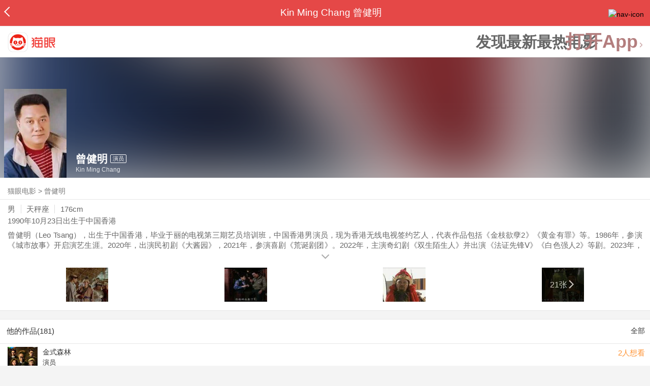

--- FILE ---
content_type: text/html; charset=utf-8
request_url: https://maoyan.dianping.com/asgard/celebrity/197878
body_size: 12702
content:
<!DOCTYPE html>
<html class=" " lang="zh">
<head>
  <meta charset="UTF-8">
  <meta name="viewport" content="width=device-width, height=device-height, initial-scale=1, maximum-scale=1, user-scalable=no, viewport-fit=cover">
  <meta http-equiv="X-UA-Compatible" content="ie=edge">
  <meta name="baidu-site-verification" content="lxgZbG0NVn" />
  <meta name="lx:category" content="movie">
  <meta name="lx:autopv" content="off"/>
  
  <meta name="share:wechat:message:title" content="关于曾健明，你想知道的都在这里" />
  <meta name="share:wechat:message:desc" content="曾健明（Leo Tsang），出生于中国香港，毕业于丽的电视第三期艺员培训班，中国香港男演员，现为香港无线电视签约艺人，代表作品包括《金枝欲孽2》《黄金有罪》等。1986年，参演《城市故事》开启演艺生涯。2020年，出演民初剧《大酱园》，2021年，参演喜剧《荒诞剧团》。2022年，主演奇幻剧《双生陌生人》并出演《法证先锋Ⅴ》《白色强人2》等剧。2023年，参演律政剧《法言人》和警匪剧《破毒强人》。2024年，出演犯罪剧《廉政行动2024》及科幻剧《异空感应》，2025年，参演《痞子无间道》与商战剧《金式森林》。" />
  <meta name="share:wechat:message:icon" content="https://p0.pipi.cn/basicdata/25bfd6d7537c6921f0af33046d0bbef912cae.jpg?imageMogr2/thumbnail/2500x2500%3E" />
  <meta name="share:wechat:timeline:title" content="关于曾健明，你想知道的都在这里" />
  <meta name="share:wechat:timeline:icon" content="https://p0.pipi.cn/basicdata/25bfd6d7537c6921f0af33046d0bbef912cae.jpg?imageMogr2/thumbnail/2500x2500%3E" />
  <meta name="share:wechat:timeline:desc" content="曾健明（Leo Tsang），出生于中国香港，毕业于丽的电视第三期艺员培训班，中国香港男演员，现为香港无线电视签约艺人，代表作品包括《金枝欲孽2》《黄金有罪》等。1986年，参演《城市故事》开启演艺生涯。2020年，出演民初剧《大酱园》，2021年，参演喜剧《荒诞剧团》。2022年，主演奇幻剧《双生陌生人》并出演《法证先锋Ⅴ》《白色强人2》等剧。2023年，参演律政剧《法言人》和警匪剧《破毒强人》。2024年，出演犯罪剧《廉政行动2024》及科幻剧《异空感应》，2025年，参演《痞子无间道》与商战剧《金式森林》。" />
  <link rel="dns-prefetch" href="//p0.meituan.net"/>
  <link rel="dns-prefetch" href="//s0.pipi.cn"/>
  <link rel="dns-prefetch" href="//www.dpfile.com"/>
  <link rel="dns-prefetch" href="//lx.meituan.net"/>
  <link rel="dns-prefetch" href="//lx1.meituan.net"/>
  <link rel="dns-prefetch" href="//plx.meituan.com"/>
  
  <title>曾健明介绍_图片_作品-猫眼电影</title>
  <meta name="description" content="猫眼电影为您提供曾健明名称相关信息，如人物简介、图片、参演电影作品等。更多曾健明名称相关信息请关注猫眼电影官网。"/>
  <meta name="keywords" content="曾健明,曾健明介绍,曾健明图片,曾健明作品"/>
  
  
  <link rel="stylesheet" href="//s0.pipi.cn/festatic/asgard/resources/pages/celebrity/vendors-7ccaf0e5.css">
  
  <link rel="stylesheet" href="//s0.pipi.cn/festatic/asgard/resources/pages/celebrity/index-098bdff6.css">
  
  
  
  <script>
    try {
      // i版内嵌到快应用中，ua会携带maoyan关键字，会导致appnm上报错误，所以需要把ua的关键字去掉
      if (window.navigator && window.navigator.userAgent && window.navigator.userAgent.indexOf('com.maoyan.movie.quickapp')) {
        let ua = window.navigator.userAgent;
        Object.defineProperty(window.navigator, 'userAgent', {
          value: ua.replace(/\.maoyan/, ''),
          writable: false,
        });
      }
    } catch (err) {}
  </script>
  <script>
    "use strict";!function(){var e=0<arguments.length&&void 0!==arguments[0]?arguments[0]:"_Owl_",a=window;a[e]||(a[e]={isRunning:!1,isReady:!1,preTasks:[],dataSet:[],pageData:[],disableMutaObserver:!1,observer:null,use:function(e,t){this.isReady&&a.Owl&&a.Owl[e](t),this.preTasks.push({api:e,data:[t]})},add:function(e){this.dataSet.push(e)},run:function(){var t=this;if(!this.isRunning){this.isRunning=!0;var e=a.onerror;a.onerror=function(){this.isReady||this.add({type:"jsError",data:arguments}),e&&e.apply(a,arguments)}.bind(this),(a.addEventListener||a.attachEvent)("error",function(e){t.isReady||t.add({type:"resError",data:[e]})},!0);var i=window.MutationObserver||window.WebKitMutationObserver||window.MozMutationObserver,r=window.performance||window.WebKitPerformance;if(i&&r){var n=-1,s=window.navigator.userAgent;if(-1<s.indexOf("compatible")&&-1<s.indexOf("MSIE")?(new RegExp("MSIE (\\d+\\.\\d+);").test(s),n=parseFloat(RegExp.$1)):-1<s.indexOf("Trident")&&-1<s.indexOf("rv:11.0")&&(n=11),-1!==n&&n<=11)return void(this.disableMutaObserver=!0);try{this.observer=new i(function(e){t.pageData.push({mutations:e,startTime:r.now()})}),this.observer.observe(document,{childList:!0,subtree:!0})}catch(e){console.log("mutationObserver err")}}else this.disableMutaObserver=!0}}},a[e].run())}();
  </script>
  <!-- 微博sdk -->
  
  

  <!-- 跳转小程序需要1.6以上版本 -->
  

  

  
  <script>
    // 灵犀埋点种子代码开始
    !(function (win, doc, ns) {
        var cacheFunName = '_MeiTuanALogObject';
        win[cacheFunName] = ns;
        if (!win[ns]) {
            var _LX = function () {
                _LX.q.push(arguments);
                return _LX;
            };
            _LX.q = _LX.q || [];
            _LX.l = +new Date();
            win[ns] = _LX;
        }
    })(window, document, 'AnalyticsBase');
    //种子代码结束
  </script>
  <!-- 百度资源平台自动推送js代码 [e0bacf12e04a7bd88ddbd9c74ef2b533 -> niuran] -->
  <script>
    var _hmt = _hmt || [];
    (function () {
      var hm = document.createElement("script");
      hm.src = "https://hm.baidu.com/hm.js?e0bacf12e04a7bd88ddbd9c74ef2b533";
      var s = document.getElementsByTagName("script")[0];
      s.parentNode.insertBefore(hm, s);
    })();
  </script>
  <!-- Google tag (gtag.js) [G-WN80P4PSY7 -> niuran] -->
  <script async src="https://www.googletagmanager.com/gtag/js?id=G-WN80P4PSY7"></script>
  <script>
    window.dataLayer = window.dataLayer || [];
    function gtag() { dataLayer.push(arguments); }
    gtag('js', new Date());
    gtag('config', 'G-WN80P4PSY7');
  </script>
</head>
<body>
  <div id="app" class="page-index" ><div class="layout"><div class="navbar-wrap"><div class="Navbarold "><nav><a class="navbar-back" href="/" data-bid="b_Aewng" data-lab="{ celebrity_id: 197878 }"></a><div class="navbar-title ">Kin Ming Chang 曾健明</div><div class="nav-btn"><img class="nav-icon" src="//p0.meituan.net/scarlett/f05f61e7a8f3f45fd071c068d7a26870356.png" alt="nav-icon"/></div></nav></div></div><div class="page-content page-celebrity"><div><div class="download-app-bar-custom"><h1><a href="//m.maoyan.com/"><img class="img noneBg logo_custom" alt="logo" src="//s0.pipi.cn/festatic/asgard/resources/images/logo@3x.png" width="42" height="42"/></a></h1><a class="benefit-text" data-bid="b_movie_nikl02bu_mc" data-view-bid="b_movie_nikl02bu_mv">发现最新最热电影</a><span class="split"></span><a href="javascript: void(0);" class="link btn-open-app-custom" data-event="donwload3" link="meituanmovie://www.meituan.com/movie/actordetail?actorId=197878" to="" data-bid="b_53up23as" data-view-bid="b_movie_b_53up23as_mv" data-lab="{&quot;position&quot;:&quot;home&quot;}">打开App<img class="img noneBg point" alt="logo" src="//s0.pipi.cn/festatic/asgard/resources/images/point.png" width="11" height="11"/></a></div></div><div class="celebrity-wrap"><div class="celebrity small-type"><img class="img noneBg" alt="曾健明" src="https://p0.pipi.cn/basicdata/25bfd6d7537c6921f0af33046d0bbef912cae.jpg?imageMogr2/thumbnail/2500x2500%3E"/><div class="celebrity-profile clearfix"><img class="img noneBg" src="https://p0.pipi.cn/basicdata/25bfd6d7537c6921f0af33046d0bbef912cae.jpg?imageMogr2/thumbnail/2500x2500%3E"/><div class="intro"><div class="chinese"><span class="cn-name">曾健明</span><span class="tag">演员</span></div><div class="en-name">Kin Ming Chang</div></div></div><div class="mask"></div></div><div class="crumbs-nav"><a href="/">猫眼电影</a>  &gt;  <a> 曾健明 </a></div><div class="intro-wrap"><section class="panel base-info" style="border-width:1px"><div class="panel-content"><div class="props"><span>男</span><span>天秤座</span><span>176cm</span></div><div class="born"><span>1990年10月23日</span><span>出生于中国香港</span></div><div data-event="intro" data-bid="b_JjMUD" data-view-bid="b_865wS" data-lab="{&quot;celebrity_id&quot;:197878,&quot;type&quot;:false}" data-view-lab="{celebrity_id:197878}" class="text-expander text-expander-disable-true text-expander-expand-false"><div class="text-expander-content"><p>曾健明（Leo Tsang），出生于中国香港，毕业于丽的电视第三期艺员培训班，中国香港男演员，现为香港无线电视签约艺人，代表作品包括《金枝欲孽2》《黄金有罪》等。1986年，参演《城市故事》开启演艺生涯。2020年，出演民初剧《大酱园》，2021年，参演喜剧《荒诞剧团》。2022年，主演奇幻剧《双生陌生人》并出演《法证先锋Ⅴ》《白色强人2》等剧。2023年，参演律政剧《法言人》和警匪剧《破毒强人》。2024年，出演犯罪剧《廉政行动2024》及科幻剧《异空感应》，2025年，参演《痞子无间道》与商战剧《金式森林》。</p></div><div class="text-expander-button"><i class="icon icon-chevron-down"></i></div></div></div></section><div class="photo-panel"><div class="grid celebrity-photos"><div class="row"><div class="cell"><li data-bid="b_isl6c93g" data-view-bid="b_1otr2f42" data-lab="{&quot;movie_id&quot;:&quot;&quot;,&quot;pic_id&quot;:&quot;&quot;,&quot;custom&quot;:{&quot;celebrity_id&quot;:197878,&quot;image_url&quot;:&quot;https://p0.pipi.cn/basicdata/25bfd62f8d306d39dd8ea31f75368b0b477cd.jpg?imageMogr2/thumbnail/100x100%3E&quot;,&quot;approve_number&quot;:&quot;&quot;}}"><a data-bid="" href="/asgard/celebrity/197878/stages?idx=0"><img class="img noneBg" src="https://p0.pipi.cn/basicdata/25bfd62f8d306d39dd8ea31f75368b0b477cd.jpg?imageView2/1/w/166/h/134/q/80" manualTailor="1"/></a></li></div><div class="cell"><li data-bid="b_isl6c93g" data-view-bid="b_1otr2f42" data-lab="{&quot;movie_id&quot;:&quot;&quot;,&quot;pic_id&quot;:&quot;&quot;,&quot;custom&quot;:{&quot;celebrity_id&quot;:197878,&quot;image_url&quot;:&quot;https://p0.pipi.cn/basicdata/25bfd62f8d3f2ac9fd3ba3d7ed9a0c16720ea.jpg?imageMogr2/thumbnail/100x100%3E&quot;,&quot;approve_number&quot;:&quot;&quot;}}"><a data-bid="" href="/asgard/celebrity/197878/stages?idx=1"><img class="img noneBg" src="https://p0.pipi.cn/basicdata/25bfd62f8d3f2ac9fd3ba3d7ed9a0c16720ea.jpg?imageView2/1/w/166/h/134/q/80" manualTailor="1"/></a></li></div><div class="cell"><li data-bid="b_isl6c93g" data-view-bid="b_1otr2f42" data-lab="{&quot;movie_id&quot;:&quot;&quot;,&quot;pic_id&quot;:&quot;&quot;,&quot;custom&quot;:{&quot;celebrity_id&quot;:197878,&quot;image_url&quot;:&quot;https://p0.pipi.cn/basicdata/25bfd62f8d3f2a02ff57e2d895d8f9bd2e6e8.jpg?imageMogr2/thumbnail/100x100%3E&quot;,&quot;approve_number&quot;:&quot;&quot;}}"><a data-bid="" href="/asgard/celebrity/197878/stages?idx=2"><img class="img noneBg" src="https://p0.pipi.cn/basicdata/25bfd62f8d3f2a02ff57e2d895d8f9bd2e6e8.jpg?imageView2/1/w/166/h/134/q/80" manualTailor="1"/></a></li></div><div class="cell"><li data-bid="b_isl6c93g" data-view-bid="b_1otr2f42" data-lab="{&quot;movie_id&quot;:&quot;&quot;,&quot;pic_id&quot;:&quot;&quot;,&quot;custom&quot;:{&quot;celebrity_id&quot;:197878,&quot;image_url&quot;:&quot;https://p0.pipi.cn/basicdata/25bfd62f8d3f2a9ab4e19bcbf3e13522e52fd.jpg?imageMogr2/thumbnail/100x100%3E&quot;,&quot;approve_number&quot;:&quot;&quot;}}"><a data-bid="" href="/asgard/celebrity/197878/photos"><img class="img noneBg" src="https://p0.pipi.cn/basicdata/25bfd62f8d3f2a9ab4e19bcbf3e13522e52fd.jpg?imageView2/1/w/166/h/134/q/80" manualTailor="1"/><div class="overlay" data-bid="b_49Vqm" data-view-bid="b_rvV49" data-lab="{ celebrity_id: 197878 }">21张<i class="icon icon-chevron-right"></i></div></a></li></div></div></div></div></div></div><section class="panel celebrity-works" style="border-width:1px" data-view-bid="b_movie_jh3wjuzc_mv" data-lab="{ celebrity_id: 197878}"><div class="panel-title panel-title-unclosed" style="border-width:1px"><h2 style="display:inline-block">他的作品(181)</h2></div><div class="panel-content"><a data-bid="b_movie_ejr6o16k_mc" data-lab="{&quot;custom&quot;:{&quot;celebrity_id&quot;:197878}}" class="all-works" href="//piaofang.maoyan.com/celebrity/wrapper?id=197878&amp;wrapperId=-1">全部</a><ul class="list-view "><a href="https://maoyan.dianping.com/asgard/movie/1578416?_v_=yes" class="link" data-event="_asgard_movie_1578416?_v_=yes" data-bid="b_k0NJV" data-view-bid="b_c9Rpp" data-lab="{&quot;movie_id&quot;:1578416,&quot;index&quot;:0,&quot;custom&quot;:{&quot;celebrity_id&quot;:197878}}"><li class="list-view-item clearfix"><img class="img noneBg" alt="曾健明 金式森林" src="https://p0.pipi.cn/mediaplus/bigdata_mmdb_mmdbtask/0fa3349a8d36e3ac6c25cb768d00ff889e438.jpg?imageView2/1/w/83/h/124/q/80" e="1" c="1"/><p class="celebrity-score"><span class="score">2人想看</span></p><h4>金式森林</h4><p>演员</p><p>饰：司徒德信</p><p></p></li></a><a href="https://maoyan.dianping.com/asgard/movie/1592658?_v_=yes" class="link" data-event="_asgard_movie_1592658?_v_=yes" data-bid="b_k0NJV" data-view-bid="b_c9Rpp" data-lab="{&quot;movie_id&quot;:1592658,&quot;index&quot;:1,&quot;custom&quot;:{&quot;celebrity_id&quot;:197878}}"><li class="list-view-item clearfix"><img class="img noneBg" alt="曾健明 侠医" src="https://p0.pipi.cn/mediaplus/bigdata_crawler_media/0fa3349ab783cb14dc5be7ad4c88aa0693aa1.jpg?imageView2/1/w/83/h/124/q/80" e="1" c="1"/><p class="celebrity-score"><span class="score"></span></p><h4>侠医</h4><p>演员</p><p>2025-09-01 00:00:00(中国香港)</p></li></a><a href="https://maoyan.dianping.com/asgard/movie/1487508?_v_=yes" class="link" data-event="_asgard_movie_1487508?_v_=yes" data-bid="b_k0NJV" data-view-bid="b_c9Rpp" data-lab="{&quot;movie_id&quot;:1487508,&quot;index&quot;:2,&quot;custom&quot;:{&quot;celebrity_id&quot;:197878}}"><li class="list-view-item clearfix"><img class="img noneBg" alt="曾健明 痞子无间道" src="https://p0.pipi.cn/basicdata/3adbc6bec7e0e19235281e73d1b81b5345a1e.jpg?imageView2/1/w/83/h/124/q/80" e="1" c="1"/><p class="celebrity-score"><span class="score"></span></p><h4>痞子无间道</h4><p>演员</p><p>饰：恭仔</p><p>2025-02-10 00:00:00(中国香港)</p></li></a><a href="https://maoyan.dianping.com/asgard/movie/1478991?_v_=yes" class="link" data-event="_asgard_movie_1478991?_v_=yes" data-bid="b_k0NJV" data-view-bid="b_c9Rpp" data-lab="{&quot;movie_id&quot;:1478991,&quot;index&quot;:3,&quot;custom&quot;:{&quot;celebrity_id&quot;:197878}}"><li class="list-view-item clearfix"><img class="img" alt="曾健明 异空感应" src="[data-uri]" e="1" c="1"/><p class="celebrity-score"><span class="score"></span></p><h4>异空感应</h4><p>演员</p><p>2024-11-25 00:00:00(中国香港)</p></li></a><a href="https://maoyan.dianping.com/asgard/movie/1536268?_v_=yes" class="link" data-event="_asgard_movie_1536268?_v_=yes" data-bid="b_k0NJV" data-view-bid="b_c9Rpp" data-lab="{&quot;movie_id&quot;:1536268,&quot;index&quot;:4,&quot;custom&quot;:{&quot;celebrity_id&quot;:197878}}"><li class="list-view-item clearfix"><img class="img" alt="曾健明 廉政行动2024" src="[data-uri]" e="1" c="1"/><p class="celebrity-score"><span class="score"></span></p><h4>廉政行动2024</h4><p>演员</p><p>2024-10-21 00:00:00(中国香港)</p></li></a></ul></div></section><footer class="footer"><div class="disclaimer"><div class="copyright"><span>© 猫眼电影 客服电话:<a href="tel:10105335"> 1010-5335</a></span></div><p class="content"><span>影视行业信息</span><a href="https://maoyan.dianping.com/terms/terms?id=privacy_1629962927685" class="link" data-event="https:__m.maoyan.com_terms_terms?id=privacy_1629962927685" to="https://m.maoyan.com/terms/terms?id=privacy_1629962927685">《免责声明》</a><span>I 违法和不良信息举报电话：4006018900</span></p><p class="icp"><a href="https://beian.miit.gov.cn" class="link" data-event="https:__beian.miit.gov.cn" to="https://beian.miit.gov.cn">京ICP备16022489号-1</a><span> I </span><a href="https://www.beian.gov.cn/portal/registerSystemInfo?recordcode=11010102003232" class="link" data-event="https:__www.beian.gov.cn_portal_registerSystemInfo?recordcode=11010102003232" to="https://www.beian.gov.cn/portal/registerSystemInfo?recordcode=11010102003232">京公网安备11010102003232号</a></p><p class="sankuai"><a href="javascript: void(0);" class="link" data-event="">北京猫眼文化传媒有限公司</a></p><section class="bottom-logo"><img class="img noneBg" alt="" src="[data-uri]"/></section></div></footer></div></div></div>
  <script>
    var AppData = {"$id":100430,"$title":"曾健明介绍_图片_作品-猫眼电影","title":"Kin Ming Chang 曾健明","$description":"猫眼电影为您提供曾健明名称相关信息，如人物简介、图片、参演电影作品等。更多曾健明名称相关信息请关注猫眼电影官网。","$keywords":["曾健明,曾健明介绍,曾健明图片,曾健明作品"],"celebrity":{"age":35,"aliasName":"Leo (英文名)","attachUserId":0,"auth":0,"avatar":"https://p0.pipi.cn/basicdata/25bfd6d7537c6921f0af33046d0bbef912cae.jpg?imageMogr2/thumbnail/2500x2500%3E","backgroundColor":"#424242","bgImgBackgroundColor":"#444444","birthday":"1990-10-23","birthplace":"中国香港","bloodType":"","boardUrl":"","cnm":"曾健明","company":"","constellation":"天秤座","deathDate":"","desc":"曾健明（Leo Tsang），出生于中国香港，毕业于丽的电视第三期艺员培训班，中国香港男演员，现为香港无线电视签约艺人，代表作品包括《金枝欲孽2》《黄金有罪》等。1986年，参演《城市故事》开启演艺生涯。2020年，出演民初剧《大酱园》，2021年，参演喜剧《荒诞剧团》。2022年，主演奇幻剧《双生陌生人》并出演《法证先锋Ⅴ》《白色强人2》等剧。2023年，参演律政剧《法言人》和警匪剧《破毒强人》。2024年，出演犯罪剧《廉政行动2024》及科幻剧《异空感应》，2025年，参演《痞子无间道》与商战剧《金式森林》。","descFeatures":["35岁","176cm"],"enm":"Kin Ming Chang","fansName":"","feedbackUrl":"https://piaofang.maoyan.com/i/info-correction?objId=197878","figure":["","",""],"followCount":3,"followRank":0,"followState":0,"graduateSchool":"丽的电视第三期艺员培训班","hasAllBox":false,"hasFollowerNum":false,"hasMainWorksNum":false,"height":176,"id":197878,"nation":"汉族","nationality":"中国","photoNum":21,"photos":["https://p0.pipi.cn/basicdata/25bfd62f8d306d39dd8ea31f75368b0b477cd.jpg?imageMogr2/thumbnail/100x100%3E","https://p0.pipi.cn/basicdata/25bfd62f8d3f2ac9fd3ba3d7ed9a0c16720ea.jpg?imageMogr2/thumbnail/100x100%3E","https://p0.pipi.cn/basicdata/25bfd62f8d3f2a02ff57e2d895d8f9bd2e6e8.jpg?imageMogr2/thumbnail/100x100%3E","https://p0.pipi.cn/basicdata/25bfd62f8d3f2a9ab4e19bcbf3e13522e52fd.jpg?imageMogr2/thumbnail/100x100%3E","https://p0.pipi.cn/basicdata/25bfd69211e80751bac9fd7b1f9fab7b49b4d.jpg?imageMogr2/thumbnail/100x100%3E","https://p0.pipi.cn/basicdata/25bfd62f8d3c7e11e5e5bcd5c5f1e5d6e182d.jpg?imageMogr2/thumbnail/100x100%3E","https://p0.pipi.cn/basicdata/25bfd62f8d3c7eb535b12d7e324a1fa0782b1.jpg?imageMogr2/thumbnail/100x100%3E","https://p0.pipi.cn/basicdata/25bfd62f8d32ffaf33e7aada7c4757931f7d4.jpg?imageMogr2/thumbnail/100x100%3E","https://p0.pipi.cn/basicdata/25bfd62f8d3339cf3ebe2ac5af520537db60b.jpg?imageMogr2/thumbnail/100x100%3E","https://p0.pipi.cn/basicdata/25bfd62f8d333907ac87a970df62f2352285a.jpg?imageMogr2/thumbnail/100x100%3E","https://p0.pipi.cn/basicdata/25bfd62f8d3d7c7a35339e079e849178ae221.jpg?imageMogr2/thumbnail/100x100%3E","https://p0.pipi.cn/basicdata/25bfd62f8d3d7cf2aac9fd7b120520b96f4fd.jpg?imageMogr2/thumbnail/100x100%3E","https://p0.pipi.cn/basicdata/25bfd62fbe1b12c7edb12dcb6995666dddc5e.jpg?imageMogr2/thumbnail/100x100%3E","https://p0.pipi.cn/basicdata/25bfd62fbe1b125bf1be2af48c1b4dba2efa5.jpg?imageMogr2/thumbnail/100x100%3E","https://p0.pipi.cn/basicdata/25bfd62fbe1b125bf17e1201a5ec2ef8c2840.jpg?imageMogr2/thumbnail/100x100%3E","https://p0.pipi.cn/basicdata/25bfd62fbe1b125bf1d7c30869663d02830bf.jpg?imageMogr2/thumbnail/100x100%3E","https://p0.pipi.cn/basicdata/25bfd62fbe1b122ff79ab427317c81b5ed06c.jpg?imageMogr2/thumbnail/100x100%3E","https://p0.pipi.cn/basicdata/25bfd62fbe1b129235300b7a4b79422110cfd.jpg?imageMogr2/thumbnail/100x100%3E","https://p0.pipi.cn/basicdata/25bfd62fbe1b129235300bab1738a2ab5fb33.jpg?imageMogr2/thumbnail/100x100%3E","https://p0.pipi.cn/basicdata/25bfd62fbe1b129235807719b77a0bb54d8c0.jpg?imageMogr2/thumbnail/100x100%3E"],"present":0,"presentImg":"","proCompanyUrl":"","proIntroUrl":"https://piaofang.maoyan.com/i/celebrity/197878/intro","publicTitles":[],"rank":0,"receiveWord":"次","sendWord":"抱抱","sexy":"男","signImg":"","still":"","sumBox":3820,"titleList":["演员"],"titles":"演员","userDailyPresent":0,"weight":0,"works":{"movies":[{"avatar":"https://p0.pipi.cn/mediaplus/bigdata_mmdb_mmdbtask/0fa3349a8d36e3ac6c25cb768d00ff889e438.jpg?imageMogr2/thumbnail/2500x2500%3E","cr":1,"duty":"演员","globalReleased":false,"id":1578416,"mbox":0,"multiroles":"司徒德信","mutlidutys":"演员","name":"金式森林","order":3,"pubDate":1758103200000,"roles":"司徒德信","rt":"","sc":0,"showst":2,"wish":2,"wishst":0},{"avatar":"https://p0.pipi.cn/mediaplus/bigdata_crawler_media/0fa3349ab783cb14dc5be7ad4c88aa0693aa1.jpg?imageMogr2/thumbnail/2500x2500%3E","cr":1,"duty":"演员","globalReleased":true,"id":1592658,"mbox":0,"multiroles":"","mutlidutys":"演员","name":"侠医","order":3,"pubDate":1756656000000,"roles":"","rt":"2025-09-01 00:00:00(中国香港)","sc":0,"showst":2,"wish":1,"wishst":0},{"avatar":"https://p0.pipi.cn/basicdata/3adbc6bec7e0e19235281e73d1b81b5345a1e.jpg?imageMogr2/thumbnail/2500x2500%3E","cr":1,"duty":"演员","globalReleased":true,"id":1487508,"mbox":0,"multiroles":"恭仔","mutlidutys":"演员","name":"痞子无间道","order":3,"pubDate":1739116800000,"roles":"恭仔","rt":"2025-02-10 00:00:00(中国香港)","sc":0,"showst":2,"wish":1,"wishst":0},{"avatar":"https://p0.pipi.cn/basicdata/54ecde2fbe10e1b12d50154f69afbb7c260e2.jpg?imageMogr2/thumbnail/2500x2500%3E","cr":1,"duty":"演员","globalReleased":true,"id":1478991,"mbox":0,"multiroles":"","mutlidutys":"演员","name":"异空感应","order":3,"pubDate":1732464000000,"roles":"","rt":"2024-11-25 00:00:00(中国香港)","sc":0,"showst":2,"wish":3,"wishst":0},{"avatar":"https://p0.pipi.cn/basicdata/54ecde5187a51b3ba3e5bc7ab7dc037c7dba2.jpg?imageMogr2/thumbnail/2500x2500%3E","cr":1,"duty":"演员","globalReleased":true,"id":1536268,"mbox":0,"multiroles":"","mutlidutys":"演员","name":"廉政行动2024","order":3,"pubDate":1729440000000,"roles":"","rt":"2024-10-21 00:00:00(中国香港)","sc":0,"showst":2,"wish":2,"wishst":0},{"avatar":"https://p0.pipi.cn/mmdb/54ecde9ab125bf7a35af33c724e4fc53fbc3f.jpg?imageMogr2/thumbnail/2500x2500%3E","cr":1,"duty":"演员","globalReleased":true,"id":1483834,"mbox":0,"multiroles":"","mutlidutys":"演员","name":"你好，我的大夫","order":3,"pubDate":1694361600000,"roles":"","rt":"2023-09-11 00:00:00(中国香港)","sc":6.7,"showst":2,"wish":2,"wishst":0},{"avatar":"https://p0.pipi.cn/mmdb/25bfd6ddc692ffd7c339dd3166bca7a363c70.jpg?imageMogr2/thumbnail/2500x2500%3E","cr":1,"duty":"演员","globalReleased":true,"id":1448721,"mbox":0,"multiroles":"物流仓老板顾生","mutlidutys":"演员","name":"破毒强人","order":3,"pubDate":1690365600000,"roles":"物流仓老板顾生","rt":"2023-07-31 00:00:00(中国香港)","sc":6.3,"showst":2,"wish":60,"wishst":0},{"avatar":"https://p0.pipi.cn/mmdb/fb738651e7af2a0e1331393f8d0ca57acb15b.jpg?imageMogr2/thumbnail/2500x2500%3E","cr":1,"duty":"演员","globalReleased":true,"id":1447415,"mbox":0,"multiroles":"","mutlidutys":"演员","name":"法言人","order":3,"pubDate":1681056000000,"roles":"","rt":"2023-04-10 00:00:00(中国香港)","sc":7.8,"showst":2,"wish":8,"wishst":0},{"avatar":"https://p0.pipi.cn/mmdb/fb73869a71f51b8d339235a577c6410d7a4bc.jpg?imageMogr2/thumbnail/2500x2500%3E","cr":1,"duty":"演员","globalReleased":true,"id":1429993,"mbox":0,"multiroles":"婕父","mutlidutys":"演员","name":"隐形战队","order":3,"pubDate":1678105800000,"roles":"婕父","rt":"","sc":7.7,"showst":2,"wish":85,"wishst":0},{"avatar":"https://p0.pipi.cn/mmdb/fb73868db5351becd8be2a81e4c100ada4c84.jpg?imageMogr2/thumbnail/2500x2500%3E","cr":1,"duty":"演员","globalReleased":true,"id":1483917,"mbox":0,"multiroles":"","mutlidutys":"演员","name":"黄金万两","order":3,"pubDate":1674230400000,"roles":"","rt":"2023-01-21 00:00:00(中国香港)","sc":0,"showst":2,"wish":1,"wishst":0}],"total":181}},"news":[],"latestNews":[],"relatedNews":[],"$schema":"meituanmovie://www.meituan.com/movie/actordetail?actorId=197878","$deeplink":"https://deeplink.maoyan.com/asgard/app?to=meituanmovie://www.meituan.com/movie/actordetail?actorId=197878","$share":{"wechat":{"message":{"title":"关于曾健明，你想知道的都在这里","desc":"曾健明（Leo Tsang），出生于中国香港，毕业于丽的电视第三期艺员培训班，中国香港男演员，现为香港无线电视签约艺人，代表作品包括《金枝欲孽2》《黄金有罪》等。1986年，参演《城市故事》开启演艺生涯。2020年，出演民初剧《大酱园》，2021年，参演喜剧《荒诞剧团》。2022年，主演奇幻剧《双生陌生人》并出演《法证先锋Ⅴ》《白色强人2》等剧。2023年，参演律政剧《法言人》和警匪剧《破毒强人》。2024年，出演犯罪剧《廉政行动2024》及科幻剧《异空感应》，2025年，参演《痞子无间道》与商战剧《金式森林》。","icon":"https://p0.pipi.cn/basicdata/25bfd6d7537c6921f0af33046d0bbef912cae.jpg?imageMogr2/thumbnail/2500x2500%3E"},"timeline":{"title":"关于曾健明，你想知道的都在这里","desc":"曾健明（Leo Tsang），出生于中国香港，毕业于丽的电视第三期艺员培训班，中国香港男演员，现为香港无线电视签约艺人，代表作品包括《金枝欲孽2》《黄金有罪》等。1986年，参演《城市故事》开启演艺生涯。2020年，出演民初剧《大酱园》，2021年，参演喜剧《荒诞剧团》。2022年，主演奇幻剧《双生陌生人》并出演《法证先锋Ⅴ》《白色强人2》等剧。2023年，参演律政剧《法言人》和警匪剧《破毒强人》。2024年，出演犯罪剧《廉政行动2024》及科幻剧《异空感应》，2025年，参演《痞子无间道》与商战剧《金式森林》。","icon":"https://p0.pipi.cn/basicdata/25bfd6d7537c6921f0af33046d0bbef912cae.jpg?imageMogr2/thumbnail/2500x2500%3E"}}},"cid":"c_sXC8X","$urlQuery":{},"valObj":{"custom":{"celebrity_id":197878,"id":197878}},"$url":"https://maoyan.dianping.com/asgard/celebrity/197878","$browser":{"ua":"Mozilla/5.0 (Macintosh; Intel Mac OS X 10_15_7) AppleWebKit/537.36 (KHTML, like Gecko) Chrome/131.0.0.0 Safari/537.36; ClaudeBot/1.0; +claudebot@anthropic.com)","name":"chrome","version":"131.0.0","vender":"apple","platform":"macos","platformVersion":"10.15.7","core":{"name":"chrome","version":131},"type":"normal"},"browser":{"ua":"Mozilla/5.0 (Macintosh; Intel Mac OS X 10_15_7) AppleWebKit/537.36 (KHTML, like Gecko) Chrome/131.0.0.0 Safari/537.36; ClaudeBot/1.0; +claudebot@anthropic.com)","name":"chrome","version":"131.0.0","vender":"apple","platform":"macos","platformVersion":"10.15.7","core":{"name":"chrome","version":131},"type":"normal"},"$channel":{"from":null,"channelId":4,"channelName":"canary","channelIdMap":{"maoyan":1,"canary":4,"mmweb":70001,"qqwallet":70002,"moviepro":40004,"meituan":3,"imeituan":30001,"dianping":60002,"dpmmweb":60003,"dpmweb":60004,"dpqqwallet":60008,"gewara":80001,"conch":4,"wxapp":70001,"toutiaosmart":120001,"baidusmart":110001,"inservice":110002,"huawei":150002,"hsbc":1000147,"abchina":1000136,"ICBC":1000096,"nbbank":1000198,"xianbank":1000209,"BOC":1000254,"gzcb":1000206,"pingan":1000261,"unionpay":1000173,"hwfastapp":1000207,"rongshu":1000288,"qqsmart":70005,"bankofbeijing":1000371,"vivofastapp":150003,"xhssmart":230001,"wbsmart":220001,"xhsmoviesmart":230002,"gansu":1000413,"kuaishousmart":200001,"honorfastapp":150004,"ccb_life":1000421,"cmcc":1000423,"dyshowsmart":120005,"ceb_life":1000430,"shangqitong":1000197,"hunan_psbc":1000447,"douyinsmart":120003,"shenzhen_icbc":1000457,"hwatomicapp":1000500,"fesco":1000495,"ningbo_government":1000513,"huaweibrowser":4,"zhongzhi_guanaitong":1000496,"jiangxi_huipu":1000518,"icbc_app":1000521,"yangshipin":1000527,"bilibilishowsmart":1000533,"douyin_show_microapp":120005,"maoyan_xhsapp":230001,"weibo_show_microapp":1000528,"bili_show_microapp":1000533},"channelNameMap":{"1":"maoyan","3":"meituan","4":"huaweibrowser","30001":"imeituan","40004":"moviepro","60002":"dianping","60003":"dpmmweb","60004":"dpmweb","60008":"dpqqwallet","70001":"wxapp","70002":"qqwallet","70005":"qqsmart","80001":"gewara","110001":"baidusmart","110002":"inservice","120001":"toutiaosmart","120003":"douyinsmart","120005":"douyin_show_microapp","150002":"huawei","150003":"vivofastapp","150004":"honorfastapp","200001":"kuaishousmart","220001":"wbsmart","230001":"maoyan_xhsapp","230002":"xhsmoviesmart","1000096":"ICBC","1000136":"abchina","1000147":"hsbc","1000173":"unionpay","1000197":"shangqitong","1000198":"nbbank","1000206":"gzcb","1000207":"hwfastapp","1000209":"xianbank","1000254":"BOC","1000261":"pingan","1000288":"rongshu","1000371":"bankofbeijing","1000413":"gansu","1000421":"ccb_life","1000423":"cmcc","1000430":"ceb_life","1000447":"hunan_psbc","1000457":"shenzhen_icbc","1000495":"fesco","1000496":"zhongzhi_guanaitong","1000500":"hwatomicapp","1000513":"ningbo_government","1000518":"jiangxi_huipu","1000521":"icbc_app","1000527":"yangshipin","1000528":"weibo_show_microapp","1000533":"bili_show_microapp"},"userType":{"meituan":1,"dianping":2}},"channel":{"from":null,"channelId":4,"channelName":"canary","channelIdMap":{"maoyan":1,"canary":4,"mmweb":70001,"qqwallet":70002,"moviepro":40004,"meituan":3,"imeituan":30001,"dianping":60002,"dpmmweb":60003,"dpmweb":60004,"dpqqwallet":60008,"gewara":80001,"conch":4,"wxapp":70001,"toutiaosmart":120001,"baidusmart":110001,"inservice":110002,"huawei":150002,"hsbc":1000147,"abchina":1000136,"ICBC":1000096,"nbbank":1000198,"xianbank":1000209,"BOC":1000254,"gzcb":1000206,"pingan":1000261,"unionpay":1000173,"hwfastapp":1000207,"rongshu":1000288,"qqsmart":70005,"bankofbeijing":1000371,"vivofastapp":150003,"xhssmart":230001,"wbsmart":220001,"xhsmoviesmart":230002,"gansu":1000413,"kuaishousmart":200001,"honorfastapp":150004,"ccb_life":1000421,"cmcc":1000423,"dyshowsmart":120005,"ceb_life":1000430,"shangqitong":1000197,"hunan_psbc":1000447,"douyinsmart":120003,"shenzhen_icbc":1000457,"hwatomicapp":1000500,"fesco":1000495,"ningbo_government":1000513,"huaweibrowser":4,"zhongzhi_guanaitong":1000496,"jiangxi_huipu":1000518,"icbc_app":1000521,"yangshipin":1000527,"bilibilishowsmart":1000533,"douyin_show_microapp":120005,"maoyan_xhsapp":230001,"weibo_show_microapp":1000528,"bili_show_microapp":1000533},"channelNameMap":{"1":"maoyan","3":"meituan","4":"huaweibrowser","30001":"imeituan","40004":"moviepro","60002":"dianping","60003":"dpmmweb","60004":"dpmweb","60008":"dpqqwallet","70001":"wxapp","70002":"qqwallet","70005":"qqsmart","80001":"gewara","110001":"baidusmart","110002":"inservice","120001":"toutiaosmart","120003":"douyinsmart","120005":"douyin_show_microapp","150002":"huawei","150003":"vivofastapp","150004":"honorfastapp","200001":"kuaishousmart","220001":"wbsmart","230001":"maoyan_xhsapp","230002":"xhsmoviesmart","1000096":"ICBC","1000136":"abchina","1000147":"hsbc","1000173":"unionpay","1000197":"shangqitong","1000198":"nbbank","1000206":"gzcb","1000207":"hwfastapp","1000209":"xianbank","1000254":"BOC","1000261":"pingan","1000288":"rongshu","1000371":"bankofbeijing","1000413":"gansu","1000421":"ccb_life","1000423":"cmcc","1000430":"ceb_life","1000447":"hunan_psbc","1000457":"shenzhen_icbc","1000495":"fesco","1000496":"zhongzhi_guanaitong","1000500":"hwatomicapp","1000513":"ningbo_government","1000518":"jiangxi_huipu","1000521":"icbc_app","1000527":"yangshipin","1000528":"weibo_show_microapp","1000533":"bili_show_microapp"},"userType":{"meituan":1,"dianping":2}},"$channelId":4,"$channelName":"canary","$query":{},"$protocol":"https:","$config":{"host":{"assets":"","api":"http://maoyanapi.vip.sankuai.com","usercenter":"http://usercenter-inf-in.sankuai.com","ecollection":"http://maoyanapi.vip.sankuai.com","imaoyanlogin":"https://passport.maoyan.com","pc":"https://maoyan.com","live":"https://activity-movie.sankuai.com/api","maoyanopen":"http://maoyanopen.vip.sankuai.com","questionnaire":"http://ad-admin.movie.vip.sankuai.com","longvideo":"https://vod-movie.sankuai.com","apimobile":"http://apimobile.vip.sankuai.com","luckdraw":"http://maoyanapi.vip.sankuai.com/media/activity","privilege":"http://maoyanapi.vip.sankuai.com","goods":"http://maoyanapi.vip.sankuai.com","vodactivity":"http://purchase.movie.vip.sankuai.com","vodcomment":"http://maoyanapi.vip.sankuai.com/mmdb/comment","vodViCom":"https://vod-movie.sankuai.com","bankLogin":"https://passport.maoyan.com","swan":"http://maoyantouch.vip.sankuai.com/swan/api","locate":"https://mars.sankuai.com","rock":"http://rock.movie.vip.sankuai.com","ticketstub":"https://api.maoyan.com/media/activity","booking":"http://maoyanapi.vip.sankuai.com/api","usercenterapi":"https://usercenter-inf.maoyan.com","mall":"http://maoyanapi.vip.sankuai.com","usertask":"http://api.maoyan.com","zoneapi":"https://api.maoyan.com/mmdb","hotsecondapi":"https://show.maoyan.com","celebrity":"https://api.maoyan.com/media/activity"},"urlPrefix":"/asgard"},"downloadBarData":{"interestType":1,"interestText":"发现最新最热电影"},"notNav":false,"$showAppLink":true,"$host":{"assets":"//s0.pipi.cn/festatic/asgard/resources","domains":{"m":"m.maoyan.com","i":"i.maoyan.com"},"host":"maoyan.dianping.com"},"$env":"production","$params":{"id":"197878"},"rsSubChannel":"","$appnm":"maoyan_i","$back":"/","$featuresSwitch":{"$showAppLink":true,"$showWantBtn":true,"$showComment":true,"$showPreviewMovieBtn":true,"$recessiveLink":true,"$downloadLink":true,"$showDiscount":true,"$showCoupon":true,"$showGoods":true,"$showPointCard":false,"$showSportAndShow":false,"$showNewsHotComment":true,"$showLogout":false,"$hideNavbar":false,"$showMovieDetailHeader":true,"$preventScoreClick":false,"$showStagesHeader":false,"$showLicenseLink":false},"$locate":{"id":1,"name":"北京"},"$uuid":""};
  </script>

  
    
    <script src="//s0.pipi.cn/festatic/asgard/resources/dll/dll_common-4cbe3d11.js"></script>
    
    <script src="//s0.pipi.cn/festatic/asgard/resources/dll/dll_vendor-4cbe3d11.js"></script>
    
  

  <script crossorigin="anonymous" src="//www.dpfile.com/app/owl/static/owl_1.9.3.js"></script>
  <script>
    Owl.start({
      project: "com.sankuai.asgard",
      pageUrl: location.href && location.href.split('?')[0].replace(/\/\d+/g, '/:id'),
      resource: {},
      page:{ fstPerfAnalysis:true,logSlowView:true ,sensoryIndex:true},
      devMode: false,
    });
    window._KNB_IGNORE_WECHAT = true;
  </script>

  
    <!-- canUseMtH5guard：是否允许接入美团H5guard；guardDomains：需要开启H5guard的域名列表；yodaEnv：yoda滑块环境标识 -->
    <script src="https://msp.meituan.net/h5guard/H5guard.js"></script>
    <script>
      if (window.H5guard) {
        function parseUrl() {
          let params = {}
          const query = location.search && location.search.replace("?", '');
          const queryArr = query && query.split("&") || [];
          for (let i = 0; i < queryArr.length; i++) {
            let curParma = queryArr[i].split("=");
            params[curParma[0]] = curParma[1];
          }
          return params;
        }
  
        const pathParmas = parseUrl();

        H5guard.init({
          xhrHook: true, //与domains配合使用，开启状态才行
          fetchHook: true,//与domains配合使用，开启状态才行
          domains: [], //该域名下的请求会在header中携带mtgsig，注意跨域配置
          openId: pathParmas.openid || '', //如果当前为wx小程序环境中的h5，传入openId，有助于描述设备画像
          forceKNBSign : false, // 如果打开此开关，那么只有在KNB环境下才会加签，并且只会添加native验签，非KNB环境不会加签
          geo: false, //如果当前页面有位置权限，则打开开关，H5guard会去收集地理位置信息，如果为false,地理位置默认为“”空字符串
          yodaEnv: 'pro'
        });
      }
    </script>
   

  

  

  <!--百度小程序 -->
  

  <!--qq小程序 -->
  

  <!--头条小程序 -->
  

  <!--小红书小程序 -->
  

  <!-- 宁波银行 -->
  

  <!-- 中国银行 -->
  

  <!-- 广州银行 -->
  

   

  <!-- 农业银行 -->
  

  <!-- I版添加信息指纹 -->
  <script>var Rohr_Opt = {'geo': false}; </script>
  <script>
    function parseUrl() {
      let params = {}
      const query = location.search && location.search.replace("?", '');
      const queryArr = query && query.split("&") || [];
      for (let i = 0; i < queryArr.length; i++) {
        let curParma = queryArr[i].split("=");
        params[curParma[0]] = curParma[1];
      }
      return params;
    }
    function setValue(obj = {}, path, value) {
      const a = path.split('.');
      let o = obj;
      for (let i = 0; i < a.length - 1; i++) {
        const n = a[i];
        if (n in o) {
          o = o[n];
        } else {
          o[n] = {};
          o = o[n];
        }
      }
      o[a[a.length - 1]] = value;
    };
    //为了统一处理业务页面上手动上报的各种灵犀埋点
    window.Analytics = (type, obj) => {
      if (type === 'tag') {
        AnalyticsBase('tag', obj)
      }
      if (type === 'event') {
        //上报灵犀
        const pathParmas = parseUrl();
        const { AppData } = window;
        if (AppData.$channel && AppData.$channel.channelId === 70001) {
          obj.val_lab = obj.val_lab || {};
          setValue(obj.val_lab, 'custom.openId', pathParmas.openid);
        }
        // 非prod环境增加环境标识
        if (AppData.$env !== 'production') {
          obj.val_lab = obj.val_lab || {};
          setValue(obj.val_lab, 'custom.env', 'test');
        }
        AnalyticsBase('event', obj);
      }
    }

    // 初始化灵犀sdk
    function lxSDK() {
      const { AppData } = window;
      const { openPlatform } = AppData;
      const browser = AppData.$browser || AppData.browser || {};
      const appnm = AppData.$appnm || 'maoyan_i';
      // 设置应用名称，设置appnm将成为页面默认的appnm，建议每个页面都设置
      AnalyticsBase('config', 'appnm', appnm);
      AnalyticsBase('config','alwaysSendReferrer', true);

      // 设置应用上报通道名称与uid
      let uid = AppData.user && AppData.user.id;
      if (AppData.channelName === 'dianping') {
        uid = AppData.user && AppData.user.dpid;
      }
      if (uid) {
        AnalyticsBase('set', 'uid', uid);
      }
      let os = window.navigator.userAgent.match(/Macintosh|iPod|iPhone|iPad|Android|Windows Phone|Windows/i);
      os = (os && os[0]) || 'other';
      AnalyticsBase('set', 'os', os);

      // 设置开放平台渠道标识
      if (openPlatform) {
        AnalyticsBase('get', 'utm', (utm) => {
          utm = utm || {};
          utm.utm_campaign = 'openPlatform=' + encodeURIComponent(String(openPlatform.merCode||'').replace(/</g, '\\\\u003c'));
          if (openPlatform.merCodeSub) {
            utm.utm_campaign += "-" + encodeURIComponent(String(openPlatform.merCodeSub).replace(/</g, '\\\\u003c'))
          }
          AnalyticsBase('set', 'utm', utm);
        });
      }
      const pathParmas = parseUrl();
      AppData.valObj = AppData.valObj || {};
      setValue(AppData.valObj, 'custom.__browser__', browser.name);
      if (AppData.$channel && AppData.$channel.channelId === 70001) {
        setValue(AppData.valObj, 'custom.openId', pathParmas.openid);
        // 上报小程序场景(scene)值
        setValue(AppData.valObj, 'custom.scene', AppData.$channel.scene);
      }
      if (AppData.$env !== 'production') {
        setValue(AppData.valObj, 'custom.env', 'test');
      }

      // 发送pv，其中"page_id"为页面名称，你应该为你的每一个页面起一个唯一的名称
      AnalyticsBase('send', 'pv', { cid: AppData.cid, val: AppData.valObj });
      window.sendClickLog = (event, bid, lab) => {
        if (!bid) {
          const e = event || window.event;
          const target = e.target || e.srcElement;
          bid = getAttrNode(target, 'data-bid');
          lab = getAttrNodeObj(target, 'data-lab');
          tagLab = getAttrNodeObj(target, 'data-tag-lab');
        }
        setValue(lab, 'custom.__browser__', browser.name);
        if (AppData.$channel && AppData.$channel.channelId === 70001) {
          setValue(lab, 'custom.openId', pathParmas.openid);
        }
        if(tagLab) {
          window.Analytics('tag', tagLab);
        }
        if (bid) {
          Analytics('event', {
            nm : 'mge',
            val_bid: bid,
            val_lab: lab,
            val_cid: AppData.cid,
            event_type: 'click'
          });
        }
      };

      addHandler(window, 'click', (event) => {
        sendClickLog(event);
      });

      window.sendView = function () {
        Array.prototype.filter.call(document.getElementsByTagName('*'), (el) => {
          return !!el.getAttribute('data-view-bid') && !el.getAttribute('data-view-sended');
        }).filter((el) => {
          const rect = el.getBoundingClientRect();
          return (
            !(rect.width === 0 && rect.height === 0) && rect.top >= 0 && rect.left >= 0 &&
            rect.bottom <= (window.innerHeight || document.documentElement.clientHeight) &&
            rect.right <= (window.innerWidth || document.documentElement.clientWidth)
          );
        }).forEach((el) => {
          el.setAttribute('data-view-sended', 1);
          const bid = el.getAttribute('data-view-bid');
          const lab = valFrom(el.getAttribute('data-view-lab') || getAttrNodeObj(el, 'data-lab'));
          if (AppData.$channel && AppData.$channel.channelId === 70001) {
            setValue(lab, 'custom.openId', pathParmas.openid);
          }
          Analytics('event', {
            nm : 'mge',
            val_bid: bid,
            val_lab: lab,
            val_cid: AppData.cid,
            event_type: 'view'
          });
        });
      };
      addHandler(window, 'scroll', debounce(window.sendView, 200));
      // 单独为需要横向滚动的view上报绑定scroll事件
      const viewScrollXContainers = document.getElementsByClassName('view-scroll-x-container');
      for (let i = 0; i < viewScrollXContainers.length; i++) {
        addHandler(viewScrollXContainers[i], 'scroll', debounce(window.sendView, 200));
      }
      setTimeout(window.sendView, 300);

      // 实现向父元素的遍历有特定属性名的属性值
      function getAttrNode(node, attrName) {
        let attrValue = node.getAttribute(attrName);
        while (!attrValue && node !== document.body && !!node.parentNode && node.parentNode !== document) {
          node = node.parentNode;
          attrValue = node.getAttribute(attrName);
        }
        return attrValue || null;
      }
      // 实现向父元素的遍历有特定属性名的属性值对象
      function getAttrNodeObj(node, attrName) {
        const attrObj = {};
        let attrValue = node.getAttribute(attrName);
        while (node !== document.body && !!node.parentNode && node.parentNode !== document) {
          if (attrValue) {
            const obj = valFrom(attrValue);
            Object.keys(obj).forEach((key) => {
              attrObj[key] = obj[key];
            });
          }
          node = node.parentNode;
          attrValue = node.getAttribute(attrName);
        }
        return attrObj;
      }
      function valFrom(v) {
        if (typeof v === 'string' && v[0] === '{') {
          v = new Function('return (' + v + ')')(); // string to object
        }
        return v || {};
      }
      function debounce(func, wait) {
        let timeout;
        return () => {
          const context = this;
          const args = arguments;
          const later = () => {
            timeout = null;
            func.apply(context, args);
          };
          clearTimeout(timeout);
          timeout = setTimeout(later, wait);
        };
      }
      function addHandler(element, type, handler) {
        if (element.addEventListener) { // DOM2级事件处理
          element.addEventListener(type, handler, false);
        } else if (element.attachEvent) { // IE事件处理
          element.attachEvent('on'+ type, handler);
        } else { // DOM0级事件处理
          element['on'+type] = handler;
        }
      }
    }

    if (AppData.cid) {
      lxSDK();
    }

  </script>

  
  
  <script src="//s0.pipi.cn/festatic/asgard/resources/pages/celebrity/vendors-5c47d970.chunk.js"></script>
  
  <script src="//s0.pipi.cn/festatic/asgard/resources/pages/celebrity/index-16494f2c.js"></script>
  
  

  

  
    <script crossorigin="anonymous" src="//obj.pipi.cn/festatic/common/media/1661236970778-yao-0.0.10.js"></script>
    <script>
      Yao.start({
        project: 'asgard',
        page: {
          sample: 1,
        },
        devMode: false,
      });
    </script>
  

  
  <script src="//lx.meituan.net/lx.js" type="text/javascript" charset="utf-8" async></script>
</body>
</html>

--- FILE ---
content_type: text/css
request_url: https://s0.pipi.cn/festatic/asgard/resources/pages/celebrity/index-098bdff6.css
body_size: 16591
content:
.panel{background-color:#fff;margin:0 0 .2rem;border-top:1px solid #e6e6e6}.panel,.panel-title{border-bottom:1px solid #e6e6e6}.panel-title h2,.panel-title span{line-height:1.2}.panel-title-closed{padding:.26rem .3rem}.panel-title-unclosed{padding:.26rem 0;margin:0 0 0 .26rem}.panel-title h2{padding:0;margin:0;font-size:.3rem;color:#333;font-weight:400}.panel-title .panel-notice{margin-right:.3rem;font-size:.28rem;color:#ef4238}.panel-title .panel-notice .bang{width:.28rem;height:.28rem;font-size:.28rem;margin-right:.1rem;font-style:normal;text-align:center;display:inline-block;border-radius:50%;border:1px solid #ef4238}.panel-content{padding:0 .3rem;overflow:hidden}.panel+.panel{margin-top:.2rem}.img{border:0;display:inline-block;background:#f5f5f5 url("[data-uri]") no-repeat 50%;background-size:50%}.img-circle{border-radius:50%}.img-bordered{border:2px solid red}.img-avatar{background-size:100%;background-image:url(//s0.pipi.cn/festatic/asgard/resources/images/avatar.png)}.img.avatar-img{background:#f5f5f5 url("[data-uri]") no-repeat 50%;background-size:100%}.img.noneBg{background:none}.Navbarold{height:auto}.Navbarold .navbar-back{width:36px;height:36px;display:block;position:absolute;z-index:999;top:.05rem}.Navbarold .navbar-back:after{content:"";position:absolute;width:12px;height:12px;top:50%;left:6px;transform:rotate(45deg) translateY(-50%);border:2px solid #fff;border-width:0 0 2px 2px}nav{background-color:#e54847!important;display:-webkit-box;padding:.12rem 0;height:.76rem;width:100%}nav,nav .navbar-title{overflow:hidden;position:relative}nav .navbar-title{-webkit-box-flex:1;color:#fff;font-size:.36rem;font-weight:500;line-height:2;text-overflow:ellipsis;white-space:nowrap;padding-left:.48rem;text-align:center}nav .navbar-title.hwfastapp-pad{padding-right:1.3rem}nav .nav-btn{position:absolute;right:.24rem;top:50%;margin-top:-.16rem}nav .nav-btn .nav-icon{width:.34rem;height:.32rem}.nav-list{position:absolute;top:.96rem;right:.24rem;width:2.2rem;z-index:20;background:#fff;box-shadow:0 3px 9px 0 rgba(0,0,0,.1)}.nav-list .nav-item{box-sizing:content-box;height:.91rem;text-align:center;border-bottom:1px solid #f0f0f0}.nav-list .nav-item:last-child{border:none}.nav-list .nav-item a{display:block;text-decoration:none;line-height:.91rem;font-size:.3rem;color:#333;letter-spacing:0}.navbar.fix-bangs{height:44px;padding-top:env(safe-area-inset-top)}.navbar.fix-bangs nav{margin-top:6px}.link{cursor:pointer;text-decoration:none;-webkit-tap-highlight-color:rgba(0,0,0,0);tap-highlight-color:transparent}.link-disable{color:#ccc!important}.footer-misc{text-align:center;margin-top:.48rem;font-family:PingFangSC-Regular;font-size:.22rem;color:#999;font-weight:400}.footer-misc .info{display:flex;flex-direction:row;justify-content:center;align-items:center;margin-bottom:.08rem}.footer-misc .info .xieyi{color:#4e759e;text-decoration:none}.footer-misc .info .copyright{margin-left:.12rem;display:flex;justify-content:flex-start;align-items:center;font-family:PingFangSC-Regular}.footer-misc .info .copyright .line{width:.06rem;height:.32rem;margin-right:.06rem}.footer-misc .info .copyright a{color:#4e759e;text-decoration:none}.footer-misc .icp{margin-bottom:.08rem}.footer-misc .icp a,.footer-misc .sankuai a{text-decoration:none;color:#999}.footer-misc .bottom-logo{margin-top:.3rem}.footer-misc .bottom-logo img{width:1.6rem;height:.42rem}.footer{text-align:center}.footer ul{list-style:none;font-size:90%;padding:0;white-space:nowrap;display:-webkit-box;display:-ms-flexbox;display:-moz-box}.footer ul li{-webkit-box-flex:1;-ms-flex:1;-moz-box-flex:1;border-right:1px solid #ccc}.footer ul li a{color:#666;display:block;text-decoration:none}.footer ul li:last-child{border-right:0}.footer .btn-group{text-align:left;padding:0 .3rem}.footer .btn-group .btn{margin:.2rem;padding:.2rem .5rem;font-size:.25rem}.footer .btn-group .btn-login{background-color:#75c60d}.footer .btn-group .btn-signup{color:#666;background-color:#fff}.footer .btn-group .btn-city{color:#666;float:right;background:transparent;border:1px solid #e0dbd7}.footer .btn-group .user{display:inline-block}.footer .btn-group .username{padding:.3rem;display:inline-block}.footer .btn-group .user .link{color:#e54847}.footer .btn-group .user-action{display:inline-block}.footer .friendly-links{margin:30px 0 14px}.footer .friendly-links a{color:#e54847;margin:0 5px}.footer .friendly-links .seg{display:inline-block;border-left:1px solid #d8d8d8;height:14px;margin:0 2px;vertical-align:middle}.download-app-bar{position:relative;min-height:1.28rem;background-color:#fff;z-index:11}.download-app-bar h1{display:inline}.download-app-bar img.logo{position:absolute;left:.3rem;top:.22rem;width:.84rem;height:.84rem}.download-app-bar .app-name-desc{position:absolute;left:1.33rem;top:.23rem}.download-app-bar .app-name-desc .app-name{font-size:.34rem;color:#222;line-height:.46rem}.download-app-bar .app-name-desc .app-desc{font-size:.24rem;color:#999}.download-app-bar .btn-open-app{position:absolute;right:.3rem;top:.34rem;width:1.36rem;height:.6rem;line-height:.6rem;text-align:center;background:#ef4238;border-radius:.06rem;font-size:.26rem;color:#fff}.download-app-bar-custom{position:relative;height:1.2rem;width:100%;background-color:#fff;z-index:11;display:flex;align-items:center;box-sizing:border-box;left:0;top:0;top:constant(safe-area-inset-top);top:env(safe-area-inset-top);border-bottom:1px solid #e8e8e8;border-top:1px solid #e8e8e8}.download-app-bar-custom h1{display:inline}.download-app-bar-custom .logo_custom{position:absolute;left:.28rem;top:.2rem;width:1.88rem;height:.78rem}.download-app-bar-custom .benefit-img{display:inline-block;position:absolute;right:2rem;height:.5rem}.download-app-bar-custom .benefit-text{display:inline-block;position:absolute;height:.34rem;line-height:.34rem;right:2rem;font-size:13px;font-family:PingFangSC-Regular,Arial,Helvetica,sans-seri;font-weight:620;color:#666;text-decoration:none}.download-app-bar-custom .split{display:inline-block;position:absolute;right:1.79rem;width:.02rem;height:.52rem;line-height:.52rem;background:rgba(0,0,0,.1);transform:scale(.5)}.download-app-bar-custom .point{padding-left:.02rem}.download-app-bar-custom .btn-open-app-custom{position:absolute;right:.24rem;height:.4rem;line-height:.4rem;font-weight:700;text-align:center;font-size:15px;font-family:PingFangSC-Medium,Arial,Helvetica,sans-serif;color:#b37e7e}@media (max-width:360px){.btn-open-app-custom{top:.37rem}.split{top:.27rem}.download-app-bar-custom .split{right:1.85rem}}@media (min-width:375px){.btn-open-app-custom{top:.37rem}.split{top:.3rem}}@media (min-width:375px){.download-app-bar-custom .btn-open-app-custom{font-size:16px}.download-app-bar-custom .benefit-text{font-size:14px}.download-app-bar-custom .split{right:1.82rem}}@media (min-width:1024px){.download-app-bar-custom .btn-open-app-custom{font-size:.699rem}.download-app-bar-custom .benefit-text{font-size:.583rem}}.list-view{margin:0;padding:0;list-style:none}.list-view-title{margin:0;color:#767676;padding:0 .3rem .1rem;background-color:#e8e8e8}.list-view-item{list-style:none;font-size:.28rem;padding:.15rem .25rem;background-color:#fff;border-bottom:1px solid #e5e5e5}.list-view-item-key{color:#a6a6a6;margin:.05rem 0;display:block}.list-view-item-img{width:100%}.list-view-styled{margin-left:.3rem}.list-view-styled .list-view-item{padding-left:0}.list-view-styled .list-view-item:last-child{margin-left:-.3rem;padding-left:.25rem}.list-view-grid>a:nth-child(3n) .list-view-item{border-right:0}.list-view-grid .list-view-item{width:33.33%;box-sizing:border-box;padding:.3rem .1rem;text-align:center;display:inline-block;border-right:1px solid #efefef;border-bottom:1px solid #efefef;position:relative;line-height:1;color:#666}.list-view-grid .list-view-item.last-col{border-bottom:0}.list-view-grid .list-view-item-img{width:.72rem;height:.72rem;margin:auto auto .2rem;background:none}.list-view-grid .list-view-item-icon{display:block;color:#f34d41;font-size:.9rem;margin-bottom:.2rem}.list-view-grid .list-view-item-value{font-size:.26rem;color:#666;display:block;margin-bottom:.14rem}.list-view-grid .list-view-item-key{font-size:.24rem;color:#999;margin:0;white-space:nowrap}.list-view-grid .list-view-item-badge{font-size:11px;color:#fff;background:#f34d41;border-radius:.8rem;padding:.04rem .1rem;display:flex;align-items:center;position:absolute;left:50%;top:.3rem}.list-view-grid .list-view-item .to-be-actived{position:relative}.list-view-grid .list-view-item .to-be-actived .mask{position:absolute;width:100%;height:100%;top:0;background:hsla(0,0%,100%,.7)}.list-view-grid .list-view-item .to-be-actived .mask .notice{position:absolute;top:50%;left:50%;width:fit-content;height:fit-content;border:1px solid #d1ae8b;padding:.03rem;font-size:.15rem;color:#d1ae8b;background:#fefbf5;transform:translateX(-50%) translateY(-50%)}.list-view-wider{background:#fff}.list-view-wider .list-view-item{font-size:.3rem;margin-left:.3rem;padding:.3rem .3rem .3rem 0;line-height:1.5}.text-expander{cursor:pointer;font-size:.3rem;background-color:#fff}.text-expander-content{margin:0;line-height:.4rem;text-overflow:ellipsis;-o-text-overflow:ellipsis;overflow:hidden}.text-expander-content p{font-size:.3rem;margin:0}.text-expander-button{color:#aaa;text-align:center;height:.44rem}.text-expander-expand-false .text-expander-content{max-height:1.16rem}.text-expander-expand-true .text-expander-content{max-height:100rem!important}.text-expander-expand-true i:before{transform:rotate(180deg);-webkit-transform:rotate(180deg);-ms-tranform:rotate(180deg)}.text-expander-disable-true i{display:none}.grid .row{display:-webkit-box;display:-moz-box;display:-ms-flexbox;display:-webkit-flex;display:flex;flex-basis:100%;text-align:center}.grid .row .cell{white-space:nowrap;padding-bottom:.12rem;-webkit-box-flex:1;-moz-box-flex:1;width:20%;-webkit-flex:1;-ms-flex:1;flex:1}.grid .row .cell>*{margin-left:auto;margin-right:auto}a{text-decoration:none}.celebrity-wrap{background:#fff}.celebrity-wrap .celebrity{overflow:hidden;position:relative;height:4.6rem}.celebrity-wrap .celebrity>img{position:absolute;display:block;width:100%;left:0;bottom:0;z-index:1;background:#d8d8d8}.celebrity-wrap .celebrity-profile{position:absolute;z-index:3;left:0;bottom:0;width:100%;padding:0 .15rem;color:#fff}.celebrity-wrap .celebrity-profile img{float:left;width:2.4rem;margin-right:.15rem;display:none;min-height:3.2rem}.celebrity-wrap .celebrity-profile .intro{position:absolute;left:0;bottom:0;padding:0 0 .2rem .3rem}.celebrity-wrap .celebrity-profile .intro .cn-name{font-size:.4rem;vertical-align:middle;font-weight:700}.celebrity-wrap .celebrity-profile .intro .tag{display:inline-block;margin-left:.1rem;padding:0 4px;border:1px solid #fff;-webkit-border-radius:2px;font-size:.22rem;vertical-align:middle;line-height:1.4em}.celebrity-wrap .celebrity-profile .intro .en-name{opacity:.8;font-size:.24rem;white-space:nowrap;overflow:hidden;text-overflow:ellipsis;line-height:1em}.celebrity-wrap .celebrity .mask{position:absolute;left:0;top:0;bottom:0;z-index:2;width:100%;background:rgba(0,0,0,.2)}.celebrity-wrap .crumbs-nav{margin:.3rem 0 .1rem;padding:0 .3rem;color:#777}.celebrity-wrap .crumbs-nav a{color:inherit;text-decoration:none}.celebrity-wrap .intro-wrap{margin-bottom:.3rem;border-bottom:1px solid #e5e5e5}.celebrity-wrap .small-type>img{-webkit-filter:blur(1.2rem);filter:blur(1.2rem)}.celebrity-wrap .small-type .celebrity-profile img{display:block}.celebrity-wrap .small-type .celebrity-profile .intro{margin-left:2.6rem}.celebrity-wrap .small-type .celebrity-profile .intro .cn-name{display:inline-block;max-width:2.6rem;white-space:nowrap;overflow:hidden;text-overflow:ellipsis}.celebrity-wrap .small-type .celebrity-profile .intro .en-name{max-width:3.6rem;white-space:nowrap;overflow:hidden;text-overflow:ellipsis}.celebrity-wrap .base-info{position:relative;z-index:20;background:#fff;margin:0;padding-top:.15rem;border-bottom:none}.celebrity-wrap .base-info .props span{padding:0 .2rem;font-size:.3rem;color:#666;border-left:1px solid #ddd}.celebrity-wrap .base-info .props span:first-child{padding-left:0;border-left:none}.celebrity-wrap .base-info .born span{font-size:.3rem;color:#666}.celebrity-wrap .base-info .text-expander{margin:.12rem 0 0}.celebrity-wrap .base-info .text-expander .text-expander-content{max-height:.8rem}.celebrity-wrap .base-info .text-expander .text-expander-content p{font-size:.3rem;text-align:justify;color:#666}.celebrity-wrap .photo-panel{margin:0;padding:.2rem .3rem .22rem}.celebrity-wrap .photo-panel .celebrity-photos{padding:0}.celebrity-wrap .photo-panel .celebrity-photos li{list-style:none}.celebrity-wrap .photo-panel .celebrity-photos a{position:relative;display:block;width:1.62rem;height:1.3rem;margin:0 auto}.celebrity-wrap .photo-panel .celebrity-photos img{width:1.62rem;height:1.3rem}.celebrity-wrap .photo-panel .celebrity-photos .overlay{position:absolute;top:0;left:0;right:0;bottom:0;background:#000;opacity:.7;color:#fff;text-align:center;line-height:1.3rem;font-size:.32rem}.meituan .download{background:#f4f4f4}.news-item{padding:.1rem 0;border-bottom:1px solid #e5e5e5}.news-item:last-child{border-bottom:none}.news-item .link{color:#333;display:block;position:relative}.news-item img{float:left;width:2rem;height:1.5rem}.news-item .icon{color:#aaa;float:right;line-height:1.5rem}.news-item .news-wrapper{font-size:.3rem;display:table;padding-left:.2rem;height:1.5rem}.news-item .news-content{display:table-cell;vertical-align:middle}.disclaimer{text-align:center;margin-top:.8rem;font-size:.22rem;line-height:.32rem}.disclaimer .copyright{color:#666;font-size:.24rem;line-height:.34rem}.disclaimer .copyright a{color:#666;text-decoration:none}.disclaimer .content{margin:.14rem 0 0;color:#999}.disclaimer .content a{color:#4e759e}.disclaimer .icp{margin:.04rem 0 0}.disclaimer .icp span{color:#999}.disclaimer .icp a{color:#999;text-decoration:none}.disclaimer .sankuai{margin:.04rem 0 .18rem}.disclaimer .sankuai a{color:#999;text-decoration:none}.disclaimer .bottom-logo{display:flex;justify-content:center;align-items:center}.disclaimer .bottom-logo img{height:.44rem}html{font-size:50px}@media (min-width:414px){html{font-size:51.5px}}@media (max-width:375px){html{font-size:50px}}@media (max-width:360px){html{font-size:45px}}@media (max-width:320px){html{font-size:42px}}body{padding-top:env(safe-area-inset-top);user-select:none;-webkit-touch-action:manipulation;touch-action:manipulation;-webkit-tap-highlight-color:rgba(255,255,255,0);-webkit-overflow-scrolling:touch;width:100%;overflow-x:hidden;background:#f4f4f4;font:14px/1.5 Arial,Helvetica,sans-serif}body input,body textarea{appearance:none}@font-face{font-family:myfont;src:url(//s0.pipi.cn/festatic/asgard/resources/fonts/myfont/myfont.eot);src:url(//s0.pipi.cn/festatic/asgard/resources/fonts/myfont/myfont.eot#iefix) format("eot"),url(//s0.pipi.cn/festatic/asgard/resources/fonts/myfont/myfont.woff) format("woff"),url(//s0.pipi.cn/festatic/asgard/resources/fonts/myfont/myfont.ttf) format("truetype"),url(//s0.pipi.cn/festatic/asgard/resources/fonts/myfont/myfont.eot) format("embedded-opentype");font-weight:400;font-style:normal}@font-face{font-family:MaoYanHeiTi-Regular;src:url("https://obj.pipi.cn/festatic/common/media/1625046648605-MaoYanHeiTi-Regular.otf");font-style:normal;font-weight:400}@font-face{font-family:MYHT;src:url(/asgard/fonts/MYHT.otf) format("opentype");font-style:normal;font-weight:400}.icon{font-size:1em;line-height:1em;display:inline;vertical-align:middle}.icon:before{line-height:1;display:inline-block;font-family:myfont;font-style:normal;font-weight:400;-webkit-font-smoothing:antialiased;-moz-osx-font-smoothing:grayscale}.clearfix:after{clear:both}.clearfix:after,.clearfix:before{content:" ";display:table}.pull-left{float:left}.pull-right{float:right}.text-left{text-align:left}.text-center{text-align:center}.text-right{text-align:right}.table-cell{display:table}.table-cell .cell{display:table-cell}.hide{display:none!important}.pos-fixed{position:fixed}.pos-static{position:static}.pos-abs{position:absolute}.text-ellipsis{text-overflow:ellipsis;white-space:nowrap;overflow:hidden}.icon-lg{font-size:1.33333333em;line-height:.75em;vertical-align:-15%}.icon-2x{font-size:2em}.icon-3x{font-size:3em}.icon-4x{font-size:4em}.icon-5x{font-size:5em}.icon-fw{width:1.28571429em;text-align:center}.icon-rotate-30:before{-webkit-transform:rotate(30deg);transform:rotate(30deg)}.icon-rotate-60:before{-webkit-transform:rotate(60deg);transform:rotate(60deg)}.icon-rotate-90:before{-webkit-transform:rotate(90deg);transform:rotate(90deg)}.icon-rotate-180:before{-webkit-transform:rotate(180deg);transform:rotate(180deg)}.icon-rotate-270:before{-webkit-transform:rotate(270deg);transform:rotate(270deg)}.icon-writeanswer:before{content:"\EA47"}.icon-vip:before{content:"\EA46"}.icon-venus:before{content:"\EA45"}.icon-v5:before{content:"\EA44"}.icon-v4:before{content:"\EA43"}.icon-v3:before{content:"\EA42"}.icon-v2:before{content:"\EA41"}.icon-v1:before{content:"\EA40"}.icon-ugc-raise:before{content:"\EA3F"}.icon-ugc-fall:before{content:"\EA3E"}.icon-timer:before{content:"\EA3D"}.icon-ticket:before{content:"\EA3C"}.icon-success:before{content:"\EA3B"}.icon-star-v2:before{content:"\EA3A"}.icon-star-half2:before{content:"\EA39"}.icon-signal:before{content:"\EA38"}.icon-share:before{content:"\EA37"}.icon-seat:before{content:"\EA36"}.icon-rules:before{content:"\EA35"}.icon-right-ticket:before{content:"\EA34"}.icon-right-rest:before{content:"\EA33"}.icon-remove:before{content:"\EA32"}.icon-remove-sign:before{content:"\EA31"}.icon-remove-narrow:before{content:"\EA30"}.icon-remove-circle:before{content:"\EA2F"}.icon-play-video:before{content:"\EA2E"}.icon-phone:before{content:"\EA2D"}.icon-paper:before{content:"\EA2C"}.icon-ok:before{content:"\EA2B"}.icon-ok-sign2:before{content:"\EA2A"}.icon-ok-sign:before{content:"\EA29"}.icon-ok-circle:before{content:"\EA28"}.icon-music:before{content:"\EA27"}.icon-movie:before{content:"\EA26"}.icon-mars:before{content:"\EA25"}.icon-local:before{content:"\EA24"}.icon-highlights:before{content:"\EA23"}.icon-heart:before{content:"\EA22"}.icon-heart-empty:before{content:"\EA21"}.icon-hand:before{content:"\EA20"}.icon-fail:before{content:"\EA1F"}.icon-eye:before{content:"\EA1E"}.icon-edit:before{content:"\EA1D"}.icon-delete:before{content:"\EA1C"}.icon-comment:before{content:"\EA1B"}.icon-collect-tag:before{content:"\EA1A"}.icon-close:before{content:"\EA19"}.icon-chevron-up:before{content:"\EA18"}.icon-chevron-right:before{content:"\EA17"}.icon-chevron-left:before{content:"\EA16"}.icon-chevron-down:before{content:"\EA15"}.icon-caret-up:before{content:"\EA14"}.icon-caret-right:before{content:"\EA13"}.icon-caret-left:before{content:"\EA12"}.icon-caret-down:before{content:"\EA11"}.icon-badge:before{content:"\EA10"}.icon-arrow-thin-left:before{content:"\EA0F"}.icon-arrow-right:before{content:"\EA0E"}.icon-arrow-down:before{content:"\EA0D"}.icon-arrow-down-radius:before{content:"\EA0C"}.icon-arrow-double:before{content:"\EA0B"}.icon-approved:before{content:"\EA0A"}.icon-approve:before{content:"\EA09"}.icon-angle-up:before{content:"\EA08"}.icon-angle-right:before{content:"\EA07"}.icon-angle-left:before{content:"\EA06"}.icon-angle-down:before{content:"\EA05"}.icon-alert:before{content:"\EA04"}.icon-add2:before{content:"\EA03"}.icon-add:before{content:"\EA02"}.icon-abc:before{content:"\EA01"}.icon-replay:before{content:"\91CD"}.icon-pause:before{content:"\6682"}.icon-play-circle:before{content:"\64AD"}.icon-home:before{content:"\5BB6"}.icon-fullscreen:before{content:"\5168"}.icon-star-half:before{content:"\2736"}.icon-star-o:before{content:"\2606"}.icon-star:before{content:"\2605"}.icon-approved{font-size:1.1em}.hidden-xy{overflow:hidden}.flex{display:flex}.flex-item,.flex-item-1{flex:1}.flex-item-2{flex:2}.flex-row{flex-flow:row;flex-direction:row}.flex-column{flex-flow:column;flex-direction:column}.flex-left{justify-content:flex-start}.flex-right{justify-content:flex-end}.flex-center{justify-content:center}.flex-between{justify-content:space-between}.flex-around{justify-content:space-around}.flex-top{align-items:flex-start}.flex-middle{align-items:center}.flex-bottom{align-items:flex-end}.flex-baseline{align-items:baseline}.flex-stretch{align-items:stretch}.dianping .banner,.dianping .download,.dianping .footer,.dianping .navbar,.dianping .navload{display:none!important}.dianping .btn{background:#f63}.dianping .card-activation .protol .checkbox,.dianping .detail .cinema-list .cinema-item .buy-link,.dianping .my-checkbox,.dianping .my-counter button,.dianping .tabs-active{color:#f63;border-color:#f63}.dianping .card-activation .protol a,.dianping .detail .card-activation .sub .price strong,.dianping .link-color{color:#f63}.dianping .list .no-card .btn{color:#666;border-color:#ccc}.mmweb .banner,.mmweb .download,.mmweb .footer,.mmweb .navbar,.mmweb .navload{display:none!important}.mmweb .btn{background:#ef4238}.mmweb .card-activation .protol .checkbox,.mmweb .detail .cinema-list .cinema-item .buy-link{color:#ef4238;border-color:#ef4238}.mmweb .card-activation .protol a,.mmweb .detail .card-activation .sub .price strong{color:#ef4238}.mmweb .list .no-card .btn{color:#666;border-color:#ccc}.page-celebrity .banner{display:none}.page-celebrity .celebrity-news{padding-bottom:.3rem}.page-celebrity .celebrity-news .link{color:#333;display:block;position:relative}.page-celebrity .celebrity-news img{float:left;width:2rem;height:1.5rem}.page-celebrity .celebrity-news .icon{color:#aaa;float:right;line-height:1.5rem}.page-celebrity .celebrity-news .news-wrapper{font-size:.32rem;display:table;padding-left:.2rem;height:1.5rem}.page-celebrity .celebrity-news .news-content{display:table-cell;vertical-align:middle}.page-celebrity .text-expander{margin:.2rem .2rem .1rem}.page-celebrity .text-expander p{margin:0}.page-celebrity .celebrity-works .panel-content{padding:0 0 0 .3rem}.page-celebrity .celebrity-works .panel-title{margin:0;padding-left:.26rem}.page-celebrity .celebrity-works .list-view-item{padding:.1rem 0}.page-celebrity .celebrity-works a{display:block;color:#333;text-decoration:none}.page-celebrity .celebrity-works a:last-child .list-view-item{border-bottom:none}.page-celebrity .celebrity-works h4{margin:0;color:#333;font-size:.3rem;font-weight:100;white-space:nowrap;overflow:hidden;text-overflow:ellipsis;font:14px/1.5 Arial,Helvetica,sans-serif}.page-celebrity .celebrity-works p{color:#333;font-size:.26rem;margin:0 .2rem}.page-celebrity .celebrity-works img{width:1.14rem;height:1.6rem;float:left;margin-right:.2rem}.page-celebrity .celebrity-works .celebrity-score{float:right;color:#ff9334;font-size:.3rem}.page-celebrity .celebrity-works .celebrity-score .score{font-size:.3rem}.page-celebrity .celebrity-works .all-works{position:absolute;right:.2rem;margin-top:-.7rem}.page-celebrity .latest-news .panel-title,.page-celebrity .related-news .panel-title{margin:0;padding-left:.26rem}.page-celebrity .celebrity-rank{position:relative;background-color:#fff;height:1.48rem;margin-bottom:.24rem;padding:.34rem .3rem;box-sizing:border-box}.page-celebrity .celebrity-rank .title{font-size:.3rem;line-height:.32rem;color:#333;margin-bottom:.24rem;font-weight:700}.page-celebrity .celebrity-rank .rank-num{font-size:.26rem;line-height:.24rem;color:#666}.page-celebrity .celebrity-rank .rank-num .red{color:#f03d37;margin-right:.24rem;margin-left:.05rem}.page-celebrity .celebrity-rank .assist-btn{position:absolute;right:.3rem;top:50%;width:1.27rem;height:.56rem;border:1px solid #f03d37;border-radius:2rem;color:#f03d37;text-align:center;line-height:.56rem;transform:translateY(-50%)}.dianping .download{display:block!important}.meituan .download{position:fixed}.meituan .download-placeholder{display:block}.load-wrapper{position:fixed;bottom:0;width:100%}body{padding-bottom:.8rem}.tip-open-app{position:fixed;right:0;bottom:2.4rem;width:2.2rem;height:.76rem;line-height:.76rem;opacity:.94;z-index:10;background-image:linear-gradient(134deg,#fb3333,#ff5269 75%);box-shadow:0 2px 4px 0 rgba(160,44,41,.15);border-radius:20px 0 0 20px;display:flex;justify-content:center;align-items:center}.tip-open-app div{color:#fff;margin-left:.1rem}.tip-open-app img{width:.46rem;height:.46rem}.recessive-dialog{position:fixed;left:0;top:0;right:0;bottom:0;background-color:rgba(0,0,0,.75);display:flex;justify-content:center;align-items:center;z-index:10000}.recessive-dialog .recessive-dialog-modal{width:5.6rem;height:2.64rem;background:#fff;border-radius:.3rem}.recessive-dialog .recessive-dialog-modal .recessive-dialog-title{height:1.68rem;line-height:1.68rem;text-align:center;color:#333;font-size:.34rem;border-bottom:1px solid rgba(0,0,0,.1)}.recessive-dialog .recessive-dialog-modal .recessive-dialog-buttons{display:flex;height:.95rem}.recessive-dialog .recessive-dialog-modal .recessive-dialog-buttons .recessive-dialog-cancel-button{flex-grow:1;text-align:center;font-size:.34rem;line-height:.95rem;color:#333}.recessive-dialog .recessive-dialog-modal .recessive-dialog-buttons .recessive-dialog-ok-button{flex-grow:1;border-left:1px solid rgba(0,0,0,.1);text-align:center;font-size:.34rem;line-height:.95rem;color:#f03d37}

--- FILE ---
content_type: application/javascript
request_url: https://s0.pipi.cn/festatic/asgard/resources/dll/dll_common-4cbe3d11.js
body_size: 44435
content:
var common_dll_4cbe3d117a822507aede=function(e){var t={};function n(o){if(t[o])return t[o].exports;var i=t[o]={i:o,l:!1,exports:{}};return e[o].call(i.exports,i,i.exports,n),i.l=!0,i.exports}return n.m=e,n.c=t,n.d=function(e,t,o){n.o(e,t)||Object.defineProperty(e,t,{enumerable:!0,get:o})},n.r=function(e){"undefined"!=typeof Symbol&&Symbol.toStringTag&&Object.defineProperty(e,Symbol.toStringTag,{value:"Module"}),Object.defineProperty(e,"__esModule",{value:!0})},n.t=function(e,t){if(1&t&&(e=n(e)),8&t)return e;if(4&t&&"object"==typeof e&&e&&e.__esModule)return e;var o=Object.create(null);if(n.r(o),Object.defineProperty(o,"default",{enumerable:!0,value:e}),2&t&&"string"!=typeof e)for(var i in e)n.d(o,i,function(t){return e[t]}.bind(null,i));return o},n.n=function(e){var t=e&&e.__esModule?function(){return e.default}:function(){return e};return n.d(t,"a",t),t},n.o=function(e,t){return Object.prototype.hasOwnProperty.call(e,t)},n.p="",n(n.s=380)}([,function(e,t,n){"use strict";e.exports=n(442)},,,,,,,,,,,,,function(e,t,n){"use strict";var o=/dp\/com\.dianping\.[\w\.]+\/([\d\.]+)/,i=function(e){var t=e.match(o);return t?t[1]:/MApi/.test(e)?"7.0.0":"web"},r=function(e){return/android/i.test(e)?"android":/ipad|iphone/i.test(e)?"ios":void 0},a=i(navigator.userAgent),s=r(navigator.userAgent);e.exports={appVersion:a,getAppVersion:i,osName:s,getOSName:r,getWebviewVersion:function(e){return function(e){if(e.match(o)){var t=e.match(/adapter\/([\d\.]+)/);if(t)return t[1]}}(e)||i(e)},actionMapping:function(e){return function(t){this._send(e,t)}}}},,,,,,,function(e,t,n){var o=n(112);function i(){var e,t=(navigator.userAgent+"").toLowerCase(),n="([0-9][0-9.a-zA-Z_]*)",i=function(e){return new RegExp(e,"i")},r=function(e){return"string"==typeof e},a=location.href,s=o.parse((location.search||"").slice(1)),c={dianping:[/com\.dianping\.ba.\w+/,/com\.dianping\.\w+/],meituan:["meituangroup",/com.meituan.imeituan-?\w+/],maoyanpro:["moviepro","moviepro/android"],maoyan:["movie"],moma:["moma"],daxiang:["xm"],wechat:["micromessenger"],qq:["qq"],unknown:["never_match_anything"]},u=function(){for(var e=Object.keys(c),n=0;n<e.length;n++)for(var o=c[e[n]],a=0;a<o.length;a++)if(r(o[a])?i("\\W"+o[a]+"\\W").test(t):o[a].test(t))return e[n];return"unknown"}(),l=(e=t.match(/app\/([0-9a-z]{5})/i))?e[1]:"",f=function(){for(var e=c[u],o=0;o<e.length;o++){var a=r(e[o])?e[o]:e[o].source,s=t.match(i(a+" "+n))||t.match(i(a+"/"+n));if(s)return s[1]}return"0"}(),d=/android/.test(t)?"android":/ios|iphone|ipod|ipad/.test(t)?"ios":/macintosh/.test(t)?"mac":/windows/.test(t)?"windows":"unknown",p=function(){var e;return"android"===d&&(e=t.match(i("android "+n))||t.match(i("android/"+n))),"ios"===d&&(e=t.match(i(n+" like Mac OS X"))||t.match(i("iOS/"+n))),(e?e[1]:"0").replace(/_/g,".")}(),m=i("(KNB)/"+n+" (\\w+)/"+n+" App/[0-9]+/[0-9][0-9.a-zA-Z_]* (\\w+)/"+n),g=i("(KNB)/"+n+" (\\w+)/"+n+" App/[0-9]+/[0-9][0-9.a-zA-Z_]* ([a-z1-9A-Z_.-]+/[a-z1-9A-Z_.-]+)/"+n),h=i("(KNB)/"+n+" (\\w+)/"+n+" (\\w+)/"+n),v=i("(KNB)/"+n+" (\\w+)/"+n+" ([a-z1-9A-Z_.-]+/[a-z1-9A-Z_.-]+)/"+n),y=t.match(m)||t.match(g)||t.match(h)||t.match(v),w=y&&y[2];"unknown"===u&&y&&(u=y[5],f=y[6]),"unknown"===u&&(a.indexOf("wm_ctype=")>-1&&(u="waimai"),/iphone|ipod|ipad|android/.test(a)&&((s.utm_campaign||"").indexOf("Agroup")>-1&&(u="meituan"),f=s.version_name));var b=t.match(i("(TitansX|TitansNoX)/"+n)),_=b&&b[2];return{appName:u,appVersion:f,osName:d,osVersion:p,titansxVersion:_,_knbVersion:w,appId:l,lowerUseragent:t}}function r(e){var t=e.success;console.warn("getUA 接口已停止维护，详情请联系 rencheng"),t&&t(i())}r.internal=i,e.exports=r},,,,,,,function(e,t){e.exports=function(e,t,n,o,i,r){var a=[t,n,o,i,r].filter(Boolean),s=e||{};return a.forEach(function(e){for(var t in e)e.hasOwnProperty(t)&&(s[t]=e[t])}),s}},,,,,,function(e,t,n){"use strict";t.isHBNBWebview=!1,t.platform="h5",t.appVersion=void 0,t.supportPrompt=void 0,t.HBNBReady=!1;var o,i,r=n(73),a=n(443);o=navigator.userAgent||"",(i=o.match(/\biHotel\/(\d+(?:\.\d+)*)\b/i))&&(/iPhone|iPad/i.test(o)?(t.platform="ios",t.appVersion=i[1],t.isHBNBWebview=!0):/android/i.test(o)&&(t.platform="android",t.appVersion=i[1],t.isHBNBWebview=!0,t.supportPrompt=/mt_trip_biz/i.test(o)||Boolean(r(t.appVersion,"6.0")>=0))),a()},,,,,,,function(e,t){e.exports="1.8.3"},,,,,,,function(e,t){e.exports={eq:function(e,t){return e===t},gt:function(e,t){var n=e?e.split("."):[],o=t?t.split("."):[];return[0,1,2].forEach(function(e){n[e]=n[e]||0,o[e]=o[e]||0}),+n[0]!=+o[0]?+n[0]>+o[0]:+n[1]!=+o[1]?+n[1]>+o[1]:+n[2]>+(o[2]||0)},lt:function(e,t){return!this.gte(e,t)},gte:function(e,t){return this.eq(e,t)||this.gt(e,t)},lte:function(e,t){return this.eq(e,t)||this.lt(e,t)}}},function(e,t){var n;n=function(){return this}();try{n=n||new Function("return this")()}catch(e){"object"==typeof window&&(n=window)}e.exports=n},,,,,,function(e,t,n){"use strict";var o=n(156);function i(){}var r=null,a={};function s(e){if("object"!=typeof this)throw new TypeError("Promises must be constructed via new");if("function"!=typeof e)throw new TypeError("Promise constructor's argument is not a function");this._40=0,this._65=0,this._55=null,this._72=null,e!==i&&p(e,this)}function c(e,t){for(;3===e._65;)e=e._55;if(s._37&&s._37(e),0===e._65)return 0===e._40?(e._40=1,void(e._72=t)):1===e._40?(e._40=2,void(e._72=[e._72,t])):void e._72.push(t);!function(e,t){o(function(){var n=1===e._65?t.onFulfilled:t.onRejected;if(null!==n){var o=function(e,t){try{return e(t)}catch(e){return r=e,a}}(n,e._55);o===a?l(t.promise,r):u(t.promise,o)}else 1===e._65?u(t.promise,e._55):l(t.promise,e._55)})}(e,t)}function u(e,t){if(t===e)return l(e,new TypeError("A promise cannot be resolved with itself."));if(t&&("object"==typeof t||"function"==typeof t)){var n=function(e){try{return e.then}catch(e){return r=e,a}}(t);if(n===a)return l(e,r);if(n===e.then&&t instanceof s)return e._65=3,e._55=t,void f(e);if("function"==typeof n)return void p(n.bind(t),e)}e._65=1,e._55=t,f(e)}function l(e,t){e._65=2,e._55=t,s._87&&s._87(e,t),f(e)}function f(e){if(1===e._40&&(c(e,e._72),e._72=null),2===e._40){for(var t=0;t<e._72.length;t++)c(e,e._72[t]);e._72=null}}function d(e,t,n){this.onFulfilled="function"==typeof e?e:null,this.onRejected="function"==typeof t?t:null,this.promise=n}function p(e,t){var n=!1,o=function(e,t,n){try{e(t,n)}catch(e){return r=e,a}}(e,function(e){n||(n=!0,u(t,e))},function(e){n||(n=!0,l(t,e))});n||o!==a||(n=!0,l(t,r))}e.exports=s,s._37=null,s._87=null,s._61=i,s.prototype.then=function(e,t){if(this.constructor!==s)return function(e,t,n){return new e.constructor(function(o,r){var a=new s(i);a.then(o,r),c(e,new d(t,n,a))})}(this,e,t);var n=new s(i);return c(this,new d(e,t,n)),n}},function(e,t,n){var o=n(428);e.exports=function(e,t){if(!(Math.random()>=.1)){for(var n,i=["dianping.com","meituan.com","sankuai.com","meituan.net","maoyan.com","m-zl-st.cfcmu.cn","m-zl.mucfc.com"],r=["localhost","51ping.com","alpha.dp"],a=0;a<i.length;a++)if(-1!==location.href.indexOf(i[a])){n="m.dianping.com";break}if(!n)for(var s=0;s<r.length;s++)-1!==location.href.indexOf(r[s])&&(n="m.51ping.com");n&&o({url:"//"+n+"/mtnb/api/statistics",data:{version:t,type:e}})}}},,,,,,,,,,,,,,,function(e,t,n){var o="undefined"!=typeof window?window:{},i=n(28),r=o.Promise||n(72),a=n(88);function s(e){return"[object Array]"===Object.prototype.toString.call(e)?[]:{}}e.exports=function(e){e.getPromiseInstance||(e.getPromiseInstance=function(){var t={};return a.forEach(function(n){"config"!==n&&(t[n]=function(t){return new r(function(o,r){e[n](i(s(t),t,{success:o,fail:r}))})})}),t.use=function(t,n){return new r(function(o,r){e.use(t,i(s(n),n,{success:o,fail:r}))})},t.all=function(e){return r.all(e)},t})}},function(e,t,n){"use strict";(function(t,n){var o,i="pending",r="settled",a="fulfilled",s="rejected",c=function(){},u=void 0!==t&&void 0!==t.process&&"function"==typeof t.process.emit,l=void 0===n?setTimeout:n,f=[];function d(){for(var e=0;e<f.length;e++)f[e][0](f[e][1]);f=[],o=!1}function p(e,t){f.push([e,t]),o||(o=!0,l(d,0))}function m(e){var t=e.owner,n=t._state,o=t._data,i=e[n],r=e.then;if("function"==typeof i){n=a;try{o=i(o)}catch(e){y(r,e)}}g(r,o)||(n===a&&h(r,o),n===s&&y(r,o))}function g(e,t){var n;try{if(e===t)throw new TypeError("A promises callback cannot return that same promise.");if(t&&("function"==typeof t||"object"==typeof t)){var o=t.then;if("function"==typeof o)return o.call(t,function(o){n||(n=!0,t===o?v(e,o):h(e,o))},function(t){n||(n=!0,y(e,t))}),!0}}catch(t){return n||y(e,t),!0}return!1}function h(e,t){e!==t&&g(e,t)||v(e,t)}function v(e,t){e._state===i&&(e._state=r,e._data=t,p(b,e))}function y(e,t){e._state===i&&(e._state=r,e._data=t,p(_,e))}function w(e){e._then=e._then.forEach(m)}function b(e){e._state=a,w(e)}function _(e){e._state=s,w(e),!e._handled&&u&&t.process.emit("unhandledRejection",e._data,e)}function I(e){t.process.emit("rejectionHandled",e)}function N(e){if("function"!=typeof e)throw new TypeError("Promise resolver "+e+" is not a function");if(this instanceof N==!1)throw new TypeError("Failed to construct 'Promise': Please use the 'new' operator, this object constructor cannot be called as a function.");this._then=[],function(e,t){function n(e){y(t,e)}try{e(function(e){h(t,e)},n)}catch(e){n(e)}}(e,this)}N.prototype={constructor:N,_state:i,_then:null,_data:void 0,_handled:!1,then:function(e,t){var n={owner:this,then:new this.constructor(c),fulfilled:e,rejected:t};return!t&&!e||this._handled||(this._handled=!0,this._state===s&&u&&p(I,this)),this._state===a||this._state===s?p(m,n):this._then.push(n),n.then},catch:function(e){return this.then(null,e)}},N.all=function(e){if(!Array.isArray(e))throw new TypeError("You must pass an array to Promise.all().");return new N(function(t,n){var o=[],i=0;function r(e){return i++,function(n){o[e]=n,--i||t(o)}}for(var a,s=0;s<e.length;s++)(a=e[s])&&"function"==typeof a.then?a.then(r(s),n):o[s]=a;i||t(o)})},N.race=function(e){if(!Array.isArray(e))throw new TypeError("You must pass an array to Promise.race().");return new N(function(t,n){for(var o,i=0;i<e.length;i++)(o=e[i])&&"function"==typeof o.then?o.then(t,n):t(o)})},N.resolve=function(e){return e&&"object"==typeof e&&e.constructor===N?e:new N(function(t){t(e)})},N.reject=function(e){return new N(function(t,n){n(e)})},e.exports=N}).call(this,n(49),n(385).setImmediate)},function(e,t,n){"use strict";e.exports=function(e,t){var n=String(e).split("."),o=String(t).split("."),i=Math.min(n.length,o.length)+1;for(var r=0;r<i;++r){var a=Number(n[r]),s=Number(o[r]);if(a>s)return 1;if(s>a)return-1;if(!isNaN(a)&&isNaN(s))return 1;if(isNaN(a)&&!isNaN(s))return-1}return 0}},,,,,,,,,,,,,,,function(e,t){e.exports=["config","isApiSupported","getApisVersion","getUA","Semver","checkAuthorization","getFingerprint","getUserInfo","getDeviceInfo","login","logout","sendSMS","getContactList","pickContact","getCity","getLocationCity","getLocation","getNetworkType","pickCity","share","configShare","openWebview","closeWebview","jumpWebview","setTitle","setImageTitle","setNavButtons","setNavigationBarHidden","setBackgroundColor","setBouncesEnabled","setStatusBarStyle","setPullDown","stopPullDown","setLLButton","setLRButton","setRRButton","setRLButton","setSearchBar","scanQRCode","showKeyboard","store","retrieve","alert","confirm","prompt","sendLog","chooseImage","previewImage","uploadImage","downloadImage","publish","subscribe","unsubscribe","setResult","getResult","shareImage","sendLog","shareMiniProgram","addRequestSignature","stopLocating","setStorage","getStorage","clearStorage","getAppInfo","getWifiInfo","getImageInfo","setupEvent","setTitleBar","resetTitleBar","setTitleBarAction","addTitleBarElement","removeTitleBarElement","replaceTitleBarElement","requestPermission","openPage","jumpPage","closePage","getServiceInfo","getPageState","setBrightness","getBrightness","encryptData","decryptData","uploadFile","setAppCookie","compressImage","downloadFile","syncLog","getVideoFrame","chooseVideo","playVideo","getNetworkTime"]},function(e,t,n){"use strict";var o=n(390),i=n(404),r=n(14),a=function(){};e.exports=new o({hippoPrefix:"dpapp",getTypeFromUA:r.getWebviewVersion,apis:[],allowBeforeReady:["getRequestId"],isOldVersion:function(){return"6.9.x"==this.uaType()},cache:{},Share:{WECHAT_FRIENDS:0,WECHAT_TIMELINE:1,QQ:2,SMS:3,WEIBO:4,QZONE:5,EMAIL:6,COPY:7},_tidyUrlParams:function(e){var t=e.split("?"),n=t[1],o=[];return n?(n.split("&").forEach(function(e){var t=e.split("=")[0];/^(newtoken|token|product)$/.test(t)||o.push(e)}),[t[0],o.join("&")].join("?")):t[0]},_getEnv:function(e){var t=this;this._doSendMessage("getEnv",{},function(n){t.cache.env=n,e.call(this,n)})},_captal:function(e){return e.slice(0,1).toUpperCase()+e.slice(1)},_getBizName:function(e){var t=e.fail,n=this._cfg.bizname;return n||(t&&t('use `DPApp.config({bizname:"<your-bizname>"})` first'),!1)},isStatusOK:a,did_handle_callback:a,_doSendMessage:function(e,t,n){var o=n&&"function"==typeof n;this.log("调用方法",e,t);var i=o?this._generateCallbackId():0,r=this._generateCallbackName(i);o&&(window[r]=n),t&&"object"==typeof t||(t={}),t.callbackId=i,t=JSON.stringify(t);window._DPApp;var a="js://_?method="+e+"&args="+encodeURIComponent(t)+"&callbackId="+i;this._sendMessage2Native(a)},_sendByPrompt:function(e){this.log("[Prompt] message: "+e),window.prompt(e)},_sendByIframe:function(e){this.log("[Iframe] message: "+e),this._createIframe(e)},_sendMessage2Native:function(e){this.Semver.gte(r.appVersion,"8.0.6")&&"android"===r.osName?this._sendByPrompt(e):this._sendByIframe(e)},_send:function(e,t){var n=this,o=(t=t||{}).success,i=t.fail,r=t.handle,a=function(t){n.log("调用失败 "+e,t),i&&i.call(n,t)},s=function(t){n.log("调用成功 "+e,t),o&&o.call(n,t)},c=function(t){n.log("回调 "+e,t),r&&r.call(n,t)},u=o||i||r?function(e){var t=e.status;"next"!=e.result&&delete e.result,"success"==t?s&&s(e):"action"==t?c&&c(e):a&&a(e)}:null;this._sendMessage(e,t,u)},callback:function(e,t){var n=window,o=this._generateCallbackName(e),i=window[o];i&&(this.log("[Callback] Id: "+e),setTimeout(function(){i&&i.call(self,t)}),"complete"!=t.result&&"error"!=t.result||(n[o]=null,delete n[o]))},merge:function(e,t){return"npm"===e.__type__||"cortex"===e.__type__?(console.warn("引入了多个DPApp,目前DPApp版本是",e.__version__,", 后续引入的DPApp无法生效"),e):(console.warn("引入了多个DPApp,正在进行mixin形式的合并"),i(e,t))}})},,,,,,,,,,,,,,,,,,,,,,,function(e,t,n){"use strict";t.decode=t.parse=n(383),t.encode=t.stringify=n(384)},function(e,t,n){var o=n(158),i=n(429),r=n(28),a=n(48),s=n(41),c=n(21),u=n(159),l=c.internal(),f=l._knbVersion,d=function(){},p={__version__:s,apiList:[],_eventQueue:{},_subscriptionMap:{},_cfg:{},env:{isTitans:!0,isNative:!0},config:function(e){this._cfg=r(this._cfg,e),o.config(e)},setBridge:function(e){return o.setBridge(e)},getBizName:function(){return this._cfg.bizname},ready:function(e){return o.ready(e)},log:o.log.bind(o),loadAPIs:function(e){var t=e.type;void 0===t&&(t="base");var n=e.apis;void 0===n&&(n=[]);var i=this;n.filter(Boolean).forEach(function(e){var n=e.name||e.message;if(!n)return console.warn("[LoadAPI] fail",JSON.stringify(e));"base"===t&&e.version&&a.lt(f,e.version)||"base"!==t&&e.version&&a.lt(l.appVersion,e.version)||e.os&&e.os!==l.osName||(i.apiList.push(n),"function"==typeof i[n]&&o.log("[API] ",n," overwrite default implementation"),i[n]=function(t){var n=e.mapper||function(e){return e};if(t=n.call(i,t||{}))return e.handler?e.handler.call(i,t):e.fallback?i._isApiSupported(e.message,function(n){return n?o.callNative(e.message,t):e.fallback(t)}):o.callNative(e.message,t)},i[n].$MESSAGE=e.message,i[n].$FALLBACK=e.fallback,Object.keys(e.statics||{}).forEach(function(t){return i[n][t]=e.statics[t]}))})},_isApiSupported:function(e,t){return this.checkVersion({apis:[e],success:function(n){if(null===n.infos)t(!0);else{var o={};"object"==typeof n.data&&(o=n.data.infos||{}),"object"==typeof n.infos&&(o=n.infos),t("0"!==String(o[e]))}},fail:function(){return t(!1)}})},isApiSupported:function(e){var t=e.apiName,n=e.success;if(void 0===n&&(n=d),"function"==typeof this[t]){var o=this[t].$MESSAGE;return o?this[t].$FALLBACK?n(!0):this._isApiSupported(o,n):n(!0)}return this._isApiSupported(t,n)},use:function(e,t){return void 0===t&&(t={}),"function"==typeof this[e]?this[e](t):o.callNative(e,t)},pureUse:function(e,t){return void 0===t&&(t={}),o.callNative(e,t)}};p.loadAPIs({type:"base",apis:i}),p.util=u,p.uaInfo=c.internal,e.exports=p},function(e,t){e.exports=function(e){return/^http:|^https:|^\/\//i.test(e)}},function(e,t){e.exports=function(e){return e||(e=""),e.replace(/^http:\/\/(p0|p1|img)\.meituan\.net\//,"https://img.meituan.net/")}},,,,,,,,,,,,,,,,,,,,,,,,,,,,,,,,,,,,,,,function(e,t,n){function o(){var e=n(48),t="undefined"!=typeof window?window:{},o="undefined"!=typeof location?location.href:"",i="undefined"!=typeof navigator?navigator.userAgent:"",r=/ios|iphone|ipad|ipod/i.test(i),a=i.match(/titans(no)?x\/([\w.]+)/i),s=a?a[2]:"0";if(t._KNB_CUSTOM_ENV)return{isWX:!!t._KNB_WX,isMTNB:!!t._KNB_MTNB,isTitans:!!t._KNB_TITANS,isHBNB:!!t._KNB_HBNB,isDPApp:!!t._KNB_DPAPP};var c=t._KNB_REGDP||/dp\/com\.dianping\.[\w\.]+\/([\d\.]+)/i,u=t._KNB_REGMT||/moviepro|MTNB|Meituan|MOMA/i,l=t._KNB_REGHB||/iHotel|HBNB/i,f=t._KNB_REGWX||/micromessenger/i,d=t._KNB_REGTITANS||/TitansX/i,p=t._KNB_DPZEUS||/merchant\.mobile|dpcrm|mp\.mobile/i,m=f.test(i),g=c.test(i),h=u.test(i)||/f=(iphone|ipad|ipod|android)/.test(o),v=l.test(i)&&!t._MTNB,y=p.test(i),w=o.indexOf("knb_force_use_titans")>-1||(r&&e.gt("11.0",s)?!!t._TitansX:d.test(i)),b="miniprogram"===t.__wxjs_environment,_=g||v||w||u.test(i);return/titansnox/i.test(i)&&g&&(w=v=m=h=y=!1),m&&(w=v=g=h=y=!1),y&&(w=m=h=v=g=!1),w&&(g=m=h=v=y=!1),v&&(w=m=g=h=y=!1),h&&(w=m=g=v=y=!1),g&&(g=m=h=v=y=!1,w=!0),{isWX:m,isTitans:w,isHBNB:v,isDPApp:g,isMTNB:h,isNative:_,isDPZeus:y,isMiniProgramWebview:b}}e.exports=o(),e.exports.getENV=o},function(e,t,n){"use strict";e.exports=n(394)},function(e,t,n){"use strict";(function(t){function n(e){i.length||(o(),!0),i[i.length]=e}e.exports=n;var o,i=[],r=0,a=1024;function s(){for(;r<i.length;){var e=r;if(r+=1,i[e].call(),r>a){for(var t=0,n=i.length-r;t<n;t++)i[t]=i[t+r];i.length-=r,r=0}}i.length=0,r=0,!1}var c,u,l,f=void 0!==t?t:self,d=f.MutationObserver||f.WebKitMutationObserver;function p(e){return function(){var t=setTimeout(o,0),n=setInterval(o,50);function o(){clearTimeout(t),clearInterval(n),e()}}}"function"==typeof d?(c=1,u=new d(s),l=document.createTextNode(""),u.observe(l,{characterData:!0}),o=function(){c=-c,l.data=c}):o=p(s),n.requestFlush=o,n.makeRequestCallFromTimer=p}).call(this,n(49))},function(e,t,n){"use strict";var o=n(14);e.exports={appVersion:"7.0",_parseFeed:function(e){var t;return e?e.constructor.toString().indexOf("Array")>=0?(t=[0,0,0,0,0,0,0,0],e.forEach(function(e){t[e]=1}),parseInt(t.join(""),2)):void 0:255},share:function(e){e.feed=this._parseFeed(e.feed),e.url=this._tidyUrlParams(e.url),this._sendMessage("share",e)},initShare:function(e){var t=e.success,n=e.fail,o="dpshare://_?content=";o+=encodeURIComponent(JSON.stringify({title:e.title,desc:e.desc,image:e.image,feed:this._parseFeed(e.feed),url:e.url})),this.shareCallback=function(e){"success"==e.status?t&&t(e):n&&n(e)},this._createIframe(o)},getUA:function(e){var t=e&&e.success,n={platform:"dpapp",appName:"dianping",appVersion:navigator.userAgent.match(/MApi\s[\w\.]+\s\([\w\.\d]+\s([\d\.]+)/)[1],osName:this._osUA.name,osVersion:this._osUA.version};return t&&t(n),n},ready:function(e){this._isReady=!0,e()},uploadImage:function(e){var t=e.fail,n=e.handle;this._sendMessage("uploadImage",e,function(e){"fail"!=e.status?n&&n(e):t&&t(e)})},ajax:function(e){var t=(e=this._sanitizeAjaxOpts(e)).success;e.success=function(n){var o=JSON.parse(n.mapiResult);o=this._transModel(e.keys,o),t(o)},this._send("mapi",e)},getCX:o.actionMapping("getCX"),getContactList:o.actionMapping("getContactList"),getRequestId:o.actionMapping("getRequestId"),closeWindow:o.actionMapping("close_web"),getUserInfo:o.actionMapping("getUserInfo"),getCity:o.actionMapping("getCityId"),getCityId:o.actionMapping("getCityId"),getLocation:o.actionMapping("getLocation")}},function(e,t,n){var o=n(28),i=n(21),r=n(48),a=i.internal(),s=function(e){return"DPApp_callback_"+e},c=function(){var e=Math.floor(1e3*Math.random()),t=(+new Date).toString();return+(t.substr(t.length-5,5)+""+e)},u=function(){return location.href.indexOf("knb_force_titans_debug=1")>-1},l=1,f={};var d={readyError:null,_delay:1e3,_isDebug:!1,_dequeueTimeout:null,__type__:"npm",__name__:"titansX",queue:void 0,readyQueue:[],_isReadying:!1,config:function(e){this._isDebug=e.debug,this._isReady=e.ready,this._delay=e.delay||1e3},setBridge:function(e){"function"==typeof e?(this._bridge=e,this._delay=0):(this._bridge=e.name,this._delay=e.delay)},log:function(){for(var e=arguments,t=[],n=0;n<arguments.length;n++)"string"==typeof e[n]?t.push(e[n]):null!=e[n]&&t.push(JSON.stringify(e[n]));return this._isDebug||u()?setTimeout(function(){return alert(t.join(" "))}):window._KNB_LOG?window._KNB_LOG(t.join(" ")):void 0},ready:function(e){var t=this;return t._isReady?e&&e(t.readyError):t._isReadying?t.readyQueue.push(e):(t._isReadying=!0,t.log("[Auth   ]: 正在进行鉴权"),void this.callNative("ready",{success:function(n){-403===n.errorCode?t.readyError=new Error(-403):t.log("鉴权成功"),t._isReady=!0,t._isReadying=!1,t.readyQueue.forEach(function(e){e&&e(t.readyError)}),t.readyQueue=[],e&&e(t.readyError)},fail:function(n){t.readyError=n,t._isReady=!0,t._isReadying=!1,t.log("鉴权失败",n),t.readyQueue.forEach(function(e){e&&e(n)}),t.readyQueue=[],e&&e(n)}}))},callNative:function(e,t){void 0===t&&(t={}),this.log("[Call  ]",e);var n=this;function i(t,o){return function(i){n.log("["+t+" ] "+e,i),o&&o.call(n,i)}}var r,a,s=i("Failed",t.fail),c=i("Success",t.success),u=i("Trigger",t.handle);t=o({handlerId:(r=u,a="cb_"+l+++"_"+(new Date).getTime(),f[a]=r,a)},t),n.doSendMessage(e,t,function(e){var t=e.status,n=e.__isFromMTNB?e.data:e;return"success"===t||"0"==String(t)?c(n):"action"===t?u(n):s(e)})},dequeue:function(e){e=e||"Native";var t=this;this.log("[Dequeue]","by",e),setTimeout(function(){t._dequeueTimeout&&clearTimeout(t._dequeueTimeout),t._dequeueTimeout=null,t.queue&&t.queue.dequeue&&t.queue.dequeue()},0)},doSendMessage:function(e,t,n){void 0===t&&(t={});var o=this.createCallback(n,!!t.handle);t=JSON.stringify(t);var i="js://_?method="+e+"&callbackId="+o+"&args="+encodeURIComponent(t);return this.log("[Send]",e,"with callbackId:",o,"has params: ",t),"function"==typeof this._bridge?this._bridge(i):"prompt"===this._bridge?this.sendByPrompt(i,o):"interface"===this._bridge?this.sendByInterface(i,o):r.gte(a.titansxVersion,"11.25")?this.sendByMessageHandler(i,e,t,o):void this.sendByIframe(i)},sendByPrompt:function(e,t){if(this.log("[Send By Prompt]",e),e.length>10240)return this.callback(t,{status:"fail",errorCode:12,errorMsg:"桥协议过长"});window.prompt(e)},sendByInterface:function(e,t){window.KNBTitansX&&window.KNBTitansX.sendMessage?(this.log("[Send By Interface]",e),window.KNBTitansX.sendMessage(e)):(this.log("[Send By Prompt]",e),this.sendByPrompt(e,t))},sendByMessageHandler:function(e,t,n,o){window.webkit&&window.webkit.messageHandlers&&window.webkit.messageHandlers.titans?(this.log("[Send By WKScriptMessageHandler]",e),window.webkit.messageHandlers.titans.postMessage({method:t,args:n,callbackId:""+o})):this.sendByIframe(e)},sendByIframe:function(e){this.log("[Send By iframe]",e);var t=document.createElement("iframe");t.style.display="none";var n=function(){t.onload=t.onerror=null,t.parentNode&&t.parentNode.removeChild(t)};t.onload=t.onerror=n,setTimeout(n,3e3),t.src=e,(document.body||document.documentElement).appendChild(t)},createCallback:function(e,t){var n,o=0;return"function"==typeof e&&(o=c(),n=s(o),window[n]=e,e.isSafeDelete=!t),o},callback:function(e,t,n){this.log("[Call Callback]",e);var o=window,i=this,r=s(e),a=window[r];a&&(t&&n&&(t.__isFromMTNB=!0),setTimeout(function(){a.call(i,t),a.isSafeDelete&&(o[r]=null,delete o[r])},0))}};if("android"===a.osName&&(r.gte(a.osVersion,"4.2.0")&&"object"==typeof window.KNBTitansX&&window.KNBTitansX.sendMessage&&r.gte(a.titansxVersion,"11.1.0")?d.setBridge({name:"interface",delay:50}):d.setBridge({name:"prompt",delay:200})),window.MTNB?console.log("you env has already register MTNB"):window.MTNB={_handleMessageFromApp:function(e){return d.log("[MTNB] ","get message:",e),e.callbackId?d.callback(e.callbackId,e.data,!0):(f[e.handlerId]||function(){})(e.data)}},!window.DPApp||"hippo"===window.DPApp.__type__||window.DPApp.fromKNBCore)window.DPApp=d,d.ready();else if("titansX"===window.DPApp.__name__)d=window.DPApp;else if(window.DPApp&&window.DPApp.dequeue){var p=window.DPApp.dequeue;window.DPApp.dequeue=function(){p.apply(window.DPApp,arguments),d.dequeue.apply(d,arguments)}}u()&&alert("[Titans UA] "+navigator.userAgent),e.exports=d},function(e,t){e.exports={tidyUrlParams:function(e,t){/[0-9a-z]{4}0/.test(t)&&(e=e.replace(/^http:\/\//,"https://"));var n=e.split("?"),o=n[1],i=[];return o?(o.split("&").forEach(function(e){var t=e.split("="),n=t[0],o=t.length?t[1]:void 0;/^(newtoken|token)$/.test(n)||"product"===n&&"dpapp"===o||i.push(e)}),[n[0],i.join("&")].join("?")):n[0]},sanitizeAjaxOpts:function(e){e.method=e.method||"get",e.data=e.data||"";var t=e.url,n=e.data;if("get"==e.method){var o=[];for(var i in n)n.hasOwnProperty(i)&&(n[i]||0===n[i])&&o.push(i+"="+encodeURIComponent(n[i]));o.length&&(t+=-1==t.indexOf("?")?"?":"&",t+=o.join("&")),e.url=t,delete e.data}return e},parseFeed:function(e){var t;return e?e.constructor.toString().indexOf("Array")>=0?(t=[0,0,0,0,0,0,0,0],e.forEach(function(e){t[7-e]=1}),parseInt(t.join(""),2)):void 0:255},transModel:function(e,t){if(!e)return t;var n={};return e.forEach(function(e){var t,o;n[(t=e,o=function(e){var t,n,o=0;if(0==e.length)return o;for(t=0,n=e.length;t<n;t++)o=(o<<5)-o+e.charCodeAt(t),o|=0;return o}(t),"0x"+(65535&o^o>>>16).toString(16))]=e}),function e(t){if(function(e){return"[object Object]"==Object.prototype.toString.call(e)}(t))for(var o in delete t.__name,t)n[o]&&(e(t[n[o]]=t[o]),delete t[o]);else(function(e){return"[object Array]"==Object.prototype.toString.call(e)})(t)&&t.forEach(function(t){e(t)});return t}(t)},capital:function(e){return e.slice(0,1).toUpperCase()+e.slice(1)}}},function(e,t,n){"use strict";var o=0,i=function(e,t){return"function"==typeof t?(n=t,i="HBNB_CALLBACK_"+(new Date).getTime()+"_"+ ++o,window[i]=function(e,t){return function(){var n=e.apply(null,arguments);!1!==n&&delete window[t]}}(n,i),i):t;var n,i};e.exports=function(e,t,n,o){return e+"//"+t+"/"+n+"?params="+encodeURIComponent(JSON.stringify(o,i))},e.exports.processParams=i},,,,,,,,,,,,,,,,,,,,,,,,,,,,,,,,,,,,,,,,,,,,,,,,,,,,,,,,,,,,,,,,,,,,,,,,,,,,,,,,,,,,,,,,,,,,,,,,,,,,,,,,,,,,,,,,,,,,,,,,,,,,,,,,,,,,,,,,,,,,,,,,,,,,,,,,,,,,,,,,,,,,,,,,,,,,,,,,,,,,,,,,,,,,,,,,,,,,,,,,,,,,,,,,,,,,,,,,,,,,function(e,t,n){e.exports=n},function(e,t,n){var o="undefined"!=typeof window,i=o?n(382):{load:function(){},_ready:function(){}};o&&(window.KNB=i);var r=function(){if("undefined"!=typeof window){var e=n(154);switch(!0){case e.isDPApp:return n(388);case e.isDPZeus:return n(434);case e.isMTNB:return n(439);case e.isHBNB:return n(440);case e.isTitans:return n(544);case e.isWX||e.isMiniProgramWebview:if("undefined"!=typeof _KNB_IGNORE_WECHAT)return;return n(547)}}}();i.load(r||{}),i._ready(),e.exports=i},function(e,t,n){var o=n(88),i=n(28),r=n(41),a=n(21),s=n(71),c=n(48),u=function(){},l=[],f={__version__:r,NOTIMPLEMENTED:function(e,t){var n=this,o=t.fail||u;if(this._isReady)return o({error:-1,msg:"API ["+e+"] is not implemented"});this.cache=this.cache||[],this.cache.push(function(){return n[e](t)})},load:function(e){var t=this;i(this,e),e._add=function(e,n){t[e]=n}},_ready:function(){this._isReady=!0;var e=this.cache||[];function t(){!function e(t){if(t.length){var n=t.shift();"function"==typeof n&&n(),e(t)}}(e),l.forEach(function(e){return e()})}if(this.ready&&!this.ready.isFromLoader)return this.ready(t);t()},ready:function(e){if(this._isReady)return e();"function"==typeof e&&l.push(e)},use:function(e,t){var n=this;this.cache=this.cache||[],this.cache.push(function(){return n.use(e,t)})}};f.ready.isFromLoader=!0,o.forEach(function(e){f[e]=function(t){void 0===t&&(t={}),f.NOTIMPLEMENTED(e,t)}}),f.getUA=a,f.env=n(154),f.uaInfo=a.internal,f.Semver=c,s(f),e.exports=f},function(e,t,n){"use strict";function o(e,t){return Object.prototype.hasOwnProperty.call(e,t)}e.exports=function(e,t,n,r){t=t||"&",n=n||"=";var a={};if("string"!=typeof e||0===e.length)return a;var s=/\+/g;e=e.split(t);var c=1e3;r&&"number"==typeof r.maxKeys&&(c=r.maxKeys);var u=e.length;c>0&&u>c&&(u=c);for(var l=0;l<u;++l){var f,d,p,m,g=e[l].replace(s,"%20"),h=g.indexOf(n);h>=0?(f=g.substr(0,h),d=g.substr(h+1)):(f=g,d=""),p=decodeURIComponent(f),m=decodeURIComponent(d),o(a,p)?i(a[p])?a[p].push(m):a[p]=[a[p],m]:a[p]=m}return a};var i=Array.isArray||function(e){return"[object Array]"===Object.prototype.toString.call(e)}},function(e,t,n){"use strict";var o=function(e){switch(typeof e){case"string":return e;case"boolean":return e?"true":"false";case"number":return isFinite(e)?e:"";default:return""}};e.exports=function(e,t,n,s){return t=t||"&",n=n||"=",null===e&&(e=void 0),"object"==typeof e?r(a(e),function(a){var s=encodeURIComponent(o(a))+n;return i(e[a])?r(e[a],function(e){return s+encodeURIComponent(o(e))}).join(t):s+encodeURIComponent(o(e[a]))}).join(t):s?encodeURIComponent(o(s))+n+encodeURIComponent(o(e)):""};var i=Array.isArray||function(e){return"[object Array]"===Object.prototype.toString.call(e)};function r(e,t){if(e.map)return e.map(t);for(var n=[],o=0;o<e.length;o++)n.push(t(e[o],o));return n}var a=Object.keys||function(e){var t=[];for(var n in e)Object.prototype.hasOwnProperty.call(e,n)&&t.push(n);return t}},function(e,t,n){(function(e){var o=void 0!==e&&e||"undefined"!=typeof self&&self||window,i=Function.prototype.apply;function r(e,t){this._id=e,this._clearFn=t}t.setTimeout=function(){return new r(i.call(setTimeout,o,arguments),clearTimeout)},t.setInterval=function(){return new r(i.call(setInterval,o,arguments),clearInterval)},t.clearTimeout=t.clearInterval=function(e){e&&e.close()},r.prototype.unref=r.prototype.ref=function(){},r.prototype.close=function(){this._clearFn.call(o,this._id)},t.enroll=function(e,t){clearTimeout(e._idleTimeoutId),e._idleTimeout=t},t.unenroll=function(e){clearTimeout(e._idleTimeoutId),e._idleTimeout=-1},t._unrefActive=t.active=function(e){clearTimeout(e._idleTimeoutId);var t=e._idleTimeout;t>=0&&(e._idleTimeoutId=setTimeout(function(){e._onTimeout&&e._onTimeout()},t))},n(386),t.setImmediate="undefined"!=typeof self&&self.setImmediate||void 0!==e&&e.setImmediate||this&&this.setImmediate,t.clearImmediate="undefined"!=typeof self&&self.clearImmediate||void 0!==e&&e.clearImmediate||this&&this.clearImmediate}).call(this,n(49))},function(e,t,n){(function(e,t){!function(e,n){"use strict";if(!e.setImmediate){var o,i,r,a,s,c=1,u={},l=!1,f=e.document,d=Object.getPrototypeOf&&Object.getPrototypeOf(e);d=d&&d.setTimeout?d:e,"[object process]"==={}.toString.call(e.process)?o=function(e){t.nextTick(function(){m(e)})}:!function(){if(e.postMessage&&!e.importScripts){var t=!0,n=e.onmessage;return e.onmessage=function(){t=!1},e.postMessage("","*"),e.onmessage=n,t}}()?e.MessageChannel?((r=new MessageChannel).port1.onmessage=function(e){m(e.data)},o=function(e){r.port2.postMessage(e)}):f&&"onreadystatechange"in f.createElement("script")?(i=f.documentElement,o=function(e){var t=f.createElement("script");t.onreadystatechange=function(){m(e),t.onreadystatechange=null,i.removeChild(t),t=null},i.appendChild(t)}):o=function(e){setTimeout(m,0,e)}:(a="setImmediate$"+Math.random()+"$",s=function(t){t.source===e&&"string"==typeof t.data&&0===t.data.indexOf(a)&&m(+t.data.slice(a.length))},e.addEventListener?e.addEventListener("message",s,!1):e.attachEvent("onmessage",s),o=function(t){e.postMessage(a+t,"*")}),d.setImmediate=function(e){"function"!=typeof e&&(e=new Function(""+e));for(var t=new Array(arguments.length-1),n=0;n<t.length;n++)t[n]=arguments[n+1];var i={callback:e,args:t};return u[c]=i,o(c),c++},d.clearImmediate=p}function p(e){delete u[e]}function m(e){if(l)setTimeout(m,0,e);else{var t=u[e];if(t){l=!0;try{!function(e){var t=e.callback,o=e.args;switch(o.length){case 0:t();break;case 1:t(o[0]);break;case 2:t(o[0],o[1]);break;case 3:t(o[0],o[1],o[2]);break;default:t.apply(n,o)}}(t)}finally{p(e),l=!1}}}}}("undefined"==typeof self?void 0===e?this:e:self)}).call(this,n(49),n(387))},function(e,t){var n,o,i=e.exports={};function r(){throw new Error("setTimeout has not been defined")}function a(){throw new Error("clearTimeout has not been defined")}function s(e){if(n===setTimeout)return setTimeout(e,0);if((n===r||!n)&&setTimeout)return n=setTimeout,setTimeout(e,0);try{return n(e,0)}catch(t){try{return n.call(null,e,0)}catch(t){return n.call(this,e,0)}}}!function(){try{n="function"==typeof setTimeout?setTimeout:r}catch(e){n=r}try{o="function"==typeof clearTimeout?clearTimeout:a}catch(e){o=a}}();var c,u=[],l=!1,f=-1;function d(){l&&c&&(l=!1,c.length?u=c.concat(u):f=-1,u.length&&p())}function p(){if(!l){var e=s(d);l=!0;for(var t=u.length;t;){for(c=u,u=[];++f<t;)c&&c[f].run();f=-1,t=u.length}c=null,l=!1,function(e){if(o===clearTimeout)return clearTimeout(e);if((o===a||!o)&&clearTimeout)return o=clearTimeout,clearTimeout(e);try{o(e)}catch(t){try{return o.call(null,e)}catch(t){return o.call(this,e)}}}(e)}}function m(e,t){this.fun=e,this.array=t}function g(){}i.nextTick=function(e){var t=new Array(arguments.length-1);if(arguments.length>1)for(var n=1;n<arguments.length;n++)t[n-1]=arguments[n];u.push(new m(e,t)),1!==u.length||l||s(p)},m.prototype.run=function(){this.fun.apply(null,this.array)},i.title="browser",i.browser=!0,i.env={},i.argv=[],i.version="",i.versions={},i.on=g,i.addListener=g,i.once=g,i.off=g,i.removeListener=g,i.removeAllListeners=g,i.emit=g,i.prependListener=g,i.prependOnceListener=g,i.listeners=function(e){return[]},i.binding=function(e){throw new Error("process.binding is not supported")},i.cwd=function(){return"/"},i.chdir=function(e){throw new Error("process.chdir is not supported")},i.umask=function(){return 0}},function(e,t,n){var o=n(389),i=n(426),r=n(427),a=n(56),s=n(71),c=n(41),u=n(113),l=n(28),f=n(114),d=n(112),p=n(48),m=n(115),g={__version__:c,ready:function(e){o.ready(e)},config:function(e){o.config(e),e&&(e.delay=e.delay||50),u.config(e)},isApiSupported:function(e){var t;if(t=this[e.apiName]instanceof Function||o.isSupport(e.apiName),navigator.userAgent.indexOf("TitansX")>-1)return u.isApiSupported(e);e.success(t)},getUserInfo:function(e){var t=e.success;e.success=function(e){t({type:"dp",userId:e.userId,uuid:e.dpid,token:e.token})},o.getUserInfo(e)},login:function(e){var t=e.success;e.success=function(e){t({type:"dp",userId:e.userId,token:e.token})},o.login(e)},getFingerprint:function(e){var t=e.success;e.success=function(e){var n="";try{n=JSON.parse(e.fingerprint).fingerprint}catch(t){n=e.fingerprint}t({fingerprint:n})},o.getCX(e)},getCity:function(e){var t=e.success;e.success=function(e){t({type:"dp",cityId:e.cityId})},o.getCity(e)},getLocationCity:function(e){var t=e.success;e.success=function(e){t({type:"dp",cityId:e.locCityId})},o.getCity(e)},openWebview:function(e){e=l({},e),f(e.url)&&(e.url="dianping://web?"+d.stringify(l({url:e.url},e.qs))),o.openScheme(e)},jumpWebview:function(e){e=l({},e),f(e.url)&&(e.url="dianping://web?"+d.stringify(l({url:e.url},e.qs))),o.jumpToScheme(e)},closeWebview:function(e){o.closeWindow(e)},share:function(e){(e=l({},e)).feed=e.channel,e.feed instanceof Array||(e.feed=[e.feed]),e.feed&&1===e.feed.length&&(e.shareType=e.feed[0]);var t=e.success;e.success=function(n){e.sharedTo={},Object.keys(r).forEach(function(t,o){e.sharedTo[t]=o===n.channel}),t(e)},o.share(e)},configShare:function(e){var t=this;e=l({},e),o.setRRButton({icon:"H5_Share",handle:function(){e.handle&&e.handle(),t.share(e)}})},setNavButtons:function(e){e instanceof Array||(e=[e]),e.forEach(function(e){var t="set"+e.position+"Button";if(delete e.position,"base64"===e.type)try{e.icon=e.icon.split("data:image/png;base64,")[1]}catch(e){console.log("get base64 icon failed")}o[t](e)})},setLLButton:function(e){if(e=l({},e),/^data:image\/png;base64/.test(e.icon))try{e.icon=e.icon.split("data:image/png;base64,")[1]}catch(e){console.log("get base64 icon failed")}o.setLLButton(e)},uploadImage:function(e){var t=(e=l({},e)).success||function(){};e.success=function(e){e.photoInfos=(e.photoInfos||[]).map(function(e){return l({},e,{picKey:m(e.picKey),originalKey:e.picKey})}),t(e)},o.uploadImage(e)},getUA:n(21),use:function(e,t){return o[e]instanceof Function?o[e](t):u.use(e,t)}};!function(){for(var e in r)g.share[e]=r[e]}(),i.forEach(function(e){if(!g[e])if("string"==typeof e)g[e]=o[e];else{var t=Object.keys(e)[0];g[t]=function(){o[e[t]](arguments[0])}}}),["subscribe","unsubscribe","publish","getNetworkType","remove","pureUse","checkAuthorization","pickContact","setResult","getApisVersion","scanQRCode","autoLock","toast","vibrate","actionSheet","setSearchBar","shark","shareImage","capture","setImageTitle","getResult","getDeviceInfo","chooseMedia","playMedia","editMedia","uploadMedia","setStorage","getStorage","clearStorage","getAppInfo","getWifiInfo","getImageInfo","getMediaFrame","installApp","setTitleBar","setTitleBarAction"].forEach(function(e){g[e]=u[e].bind(u)});var h={shareImage:{WECHAT_FRIENDS:0,WECHAT_TIMELINE:1},setResult:{RESULT_OK:-1,RESULT_CANCELED:0}};Object.keys(h).forEach(function(e){l(g[e],h[e])}),g.Semver=p;var v=g.getUA.internal().appVersion;p.gte(v,"9.1.2")&&(g.lxlog=u.lxlog.bind(u)),p.gte(v,"9.3.0")&&(g.shark=u.shark.bind(u)),a("dpapp",g.__version__),s(g),e.exports=g},function(e,t,n){"use strict";!function(t){var o=n(89),i=n(14),r=n(405);n(406);var a=function(e,t){o.Semver.gte(i.appVersion,e)&&o.patchForType(i.appVersion,t)};a("7.0.0",n(157)),a("7.1.0",n(407)),a("7.2.0",n(408)),a("7.5.0",n(409)),a("7.6.0",n(410)),a("7.8.0",n(411)),a("7.9.1",n(412)),a("7.9.2",n(414)),a("7.9.4",n(415)),a("7.9.6",n(416)),a("8.0.0",n(417)),a("8.0.4",n(418)),a("8.0.6",n(419)),a("8.1.0",n(420)),a("8.1.2",n(421)),a("8.1.4",n(422)),a("8.1.6",n(423)),o.apis=r,o.decorate(),r.forEach(function(e){o[e]||(o[e]=o._notImplemented)}),o.__version__=n(424),o.__type__=n(425),e.exports=o,void 0!==t&&(t.DPApp?t.DPApp=o.merge(t.DPApp,o):t.DPApp=o)}(window)},function(e,t,n){var o=n(391),i=n(401),r=n(403),a=n(155);o.prototype._mixin(o.prototype,i),o.prototype._mixin(o.prototype,r),o.prototype.all=function(e){return a.all(e)},e.exports=o},function(e,t,n){var o=e.exports=function(e){e=e||{};var t=this;for(var o in e)this[o]=e[o];var i=e.apis||n(392);(e.extraApis||[]).forEach(function(e){-1===i.indexOf(e)&&i.push(e)}),this.apis=i,this.allowBeforeReady=this.allowBeforeReady||["getRequestId"],i.forEach(function(e){t[e]||(t[e]=function(n){t._send(e,n)})}),this.decorate()};o.prototype={_cfg:{debug:!1},_isProduct:!!location.href.match(".dianping.com"),_isReady:!1,config:function(e){for(var t in e)this._cfg[t]=e[t]},isOldVersion:function(){return!1},getQuery:function(){var e=location.search.slice(1),t={};return e.split("&").forEach(function(e){var n=e.split("=");t[n[0]]=n[1]}),t},patchForType:function(e,t){this.uaType()==e&&(this.extend(t),this.decorate())},decorate:n(393),Semver:{eq:function(e,t){return e===t},gt:function(e,t){var n=e?e.split("."):[],o=t?t.split("."):[];return[0,1,2].forEach(function(e){n[e]=n[e]||0,o[e]=o[e]||0}),+n[0]!=+o[0]?+n[0]>+o[0]:+n[1]!=+o[1]?+n[1]>+o[1]:+n[2]>+(o[2]||0)},lt:function(e,t){return!this.gte(e,t)},gte:function(e,t){return this.eq(e,t)||this.gt(e,t)},lte:function(e,t){return this.eq(e,t)||this.lt(e,t)}},_parseUA:function(e){var t,n,o;return e.match(/iPhone/)?(t="iphone",n=e.match(/iPhone\sOS\s([\d_]+)/i)[1].replace(/_/g,".")):e.match(/Android/)?(t="android",n=(o=e.match(/Android[\s|\/]([\w\.]+)/))&&o[1]):(t=null,n=null),{name:t,version:n}},getTypeFromUA:function(e){return/dp\/com\.dianping\.(\w+)\//.test(e)?e.match(/dp\/com\.dianping\.(\w+)\//)[1]:"web"},uaType:function(){return this.getTypeFromUA(navigator.userAgent)},_trace:function(e,t){if(this.hippoPrefix){var n=this._cfg&&this._cfg.logFact||.05;t=t||{},t=this._mixin(t,{module:this.hippoPrefix+"_"+e}),Math.random()<n&&(console.log("_trace",e),window._hip&&_hip.push(["mv",t]))}},log:function(){for(var e=[],t=0;t<arguments.length;t++)"string"==typeof arguments[t]?e.push(arguments[t]):null!=arguments[t]&&e.push(JSON.stringify(arguments[t]));e=e.join(" "),this._cfg&&this._cfg.debug?setTimeout(function(){alert(e)}):console.log(e)},_mixin:function(e,t){for(var n in t)e[n]=t[n];return e},extend:function(e){return this._mixin(this,e)},_notImplemented:function(e){e&&e.fail&&e.fail({errMsg:"ERR_NOT_IMPLEMENTED"})},isSupport:function(e){var t=this[e];return!(!t||"function"!=typeof t||t==this._notImplemented||1==t._notReady)}},o.prototype._osUA=o.prototype._parseUA(navigator.userAgent)},function(e,t){e.exports=["getVersion","getNetworkType","getContactList","pickContact","getRequestId","getDeviceInfo","clearStorage","store","retrieve","publish","subscribe","unsubscribe","openScheme","jumpToScheme","closeWindow","sendSMS","downloadImage","setBackgroundColor","setTitle","setLLButton","setLRButton","setRLButton","setRRButton","isInstalledApp","alert","prompt","confirm","actionSheet"]},function(e,t,n){var o=n(155);e.exports=function(e){var t=this,n=this.apis;e=this.allowBeforeReady;n.forEach(function(e){t[e]||(t[e]=t._notImplemented)}),n.forEach(function(n){var i=t[n];t[n]&&t[n]._decorated||(t[n]=function(r){var a=t._mixin({},r);t._trace(n+"_call");var s=a.success,c=a.fail,u=function(e){if(c)c(e);else if(t.onerror)t.onerror({api:n,err:e});else{var o=e.errMsg?e.errMsg:JSON.stringify(e),i=new Error(o);i.name="DPAppError",console.warn("`DPApp."+n+"` call faild"),t._trace("throw"),console.warn(new Error(i))}},l=+new Date;if(a.success=function(e){t._trace(n+"_success",{time:+new Date-l}),s&&s(e)},a.fail=function(e){var o={};o.args=r,o.result=e,t._trace(n+"_fail",{time:+new Date-l,note:JSON.stringify(o)}),u(e)},this._isReady||-1!==e.indexOf(n)||t._isProduct||!t.isOldVersion())return new o(function(e,n){var o=a.success,r=a.fail;a.success=function(t){o(t),e(t)},a.fail=function(e){r(e),c||n(e)},i.call(t,a)});u("use `DPApp.ready(fn)` to wrap api calls")},t[n]._decorated=!0,t[n]._notReady=i==t._notImplemented)})}},function(e,t,n){"use strict";e.exports=n(55),n(395),n(396),n(397),n(398),n(400)},function(e,t,n){"use strict";var o=n(55);e.exports=o,o.prototype.done=function(e,t){var n=arguments.length?this.then.apply(this,arguments):this;n.then(null,function(e){setTimeout(function(){throw e},0)})}},function(e,t,n){"use strict";var o=n(55);e.exports=o,o.prototype.finally=function(e){return this.then(function(t){return o.resolve(e()).then(function(){return t})},function(t){return o.resolve(e()).then(function(){throw t})})}},function(e,t,n){"use strict";var o=n(55);e.exports=o;var i=l(!0),r=l(!1),a=l(null),s=l(void 0),c=l(0),u=l("");function l(e){var t=new o(o._61);return t._65=1,t._55=e,t}o.resolve=function(e){if(e instanceof o)return e;if(null===e)return a;if(void 0===e)return s;if(!0===e)return i;if(!1===e)return r;if(0===e)return c;if(""===e)return u;if("object"==typeof e||"function"==typeof e)try{var t=e.then;if("function"==typeof t)return new o(t.bind(e))}catch(e){return new o(function(t,n){n(e)})}return l(e)},o.all=function(e){var t=Array.prototype.slice.call(e);return new o(function(e,n){if(0===t.length)return e([]);var i=t.length;function r(a,s){if(s&&("object"==typeof s||"function"==typeof s)){if(s instanceof o&&s.then===o.prototype.then){for(;3===s._65;)s=s._55;return 1===s._65?r(a,s._55):(2===s._65&&n(s._55),void s.then(function(e){r(a,e)},n))}var c=s.then;if("function"==typeof c)return void new o(c.bind(s)).then(function(e){r(a,e)},n)}t[a]=s,0==--i&&e(t)}for(var a=0;a<t.length;a++)r(a,t[a])})},o.reject=function(e){return new o(function(t,n){n(e)})},o.race=function(e){return new o(function(t,n){e.forEach(function(e){o.resolve(e).then(t,n)})})},o.prototype.catch=function(e){return this.then(null,e)}},function(e,t,n){"use strict";var o=n(55),i=n(399);e.exports=o,o.denodeify=function(e,t){return"number"==typeof t&&t!==1/0?function(e,t){for(var n=[],i=0;i<t;i++)n.push("a"+i);var a=["return function ("+n.join(",")+") {","var self = this;","return new Promise(function (rs, rj) {","var res = fn.call(",["self"].concat(n).concat([r]).join(","),");","if (res &&",'(typeof res === "object" || typeof res === "function") &&','typeof res.then === "function"',") {rs(res);}","});","};"].join("");return Function(["Promise","fn"],a)(o,e)}(e,t):function(e){for(var t=Math.max(e.length-1,3),n=[],i=0;i<t;i++)n.push("a"+i);var a=["return function ("+n.join(",")+") {","var self = this;","var args;","var argLength = arguments.length;","if (arguments.length > "+t+") {","args = new Array(arguments.length + 1);","for (var i = 0; i < arguments.length; i++) {","args[i] = arguments[i];","}","}","return new Promise(function (rs, rj) {","var cb = "+r+";","var res;","switch (argLength) {",n.concat(["extra"]).map(function(e,t){return"case "+t+":res = fn.call("+["self"].concat(n.slice(0,t)).concat("cb").join(",")+");break;"}).join(""),"default:","args[argLength] = cb;","res = fn.apply(self, args);","}","if (res &&",'(typeof res === "object" || typeof res === "function") &&','typeof res.then === "function"',") {rs(res);}","});","};"].join("");return Function(["Promise","fn"],a)(o,e)}(e)};var r="function (err, res) {if (err) { rj(err); } else { rs(res); }}";o.nodeify=function(e){return function(){var t=Array.prototype.slice.call(arguments),n="function"==typeof t[t.length-1]?t.pop():null,r=this;try{return e.apply(this,arguments).nodeify(n,r)}catch(e){if(null==n)return new o(function(t,n){n(e)});i(function(){n.call(r,e)})}}},o.prototype.nodeify=function(e,t){if("function"!=typeof e)return this;this.then(function(n){i(function(){e.call(t,null,n)})},function(n){i(function(){e.call(t,n)})})}},function(e,t,n){"use strict";var o=n(156),i=[],r=[],a=o.makeRequestCallFromTimer(function(){if(r.length)throw r.shift()});function s(e){var t;(t=i.length?i.pop():new c).task=e,o(t)}function c(){this.task=null}e.exports=s,c.prototype.call=function(){try{this.task.call()}catch(e){s.onerror?s.onerror(e):(r.push(e),a())}finally{this.task=null,i[i.length]=this}}},function(e,t,n){"use strict";var o=n(55);e.exports=o,o.enableSynchronous=function(){o.prototype.isPending=function(){return 0==this.getState()},o.prototype.isFulfilled=function(){return 1==this.getState()},o.prototype.isRejected=function(){return 2==this.getState()},o.prototype.getValue=function(){if(3===this._65)return this._55.getValue();if(!this.isFulfilled())throw new Error("Cannot get a value of an unfulfilled promise.");return this._55},o.prototype.getReason=function(){if(3===this._65)return this._55.getReason();if(!this.isRejected())throw new Error("Cannot get a rejection reason of a non-rejected promise.");return this._55},o.prototype.getState=function(){return 3===this._65?this._55.getState():-1===this._65||-2===this._65?0:this._65}},o.disableSynchronous=function(){o.prototype.isPending=void 0,o.prototype.isFulfilled=void 0,o.prototype.isRejected=void 0,o.prototype.getValue=void 0,o.prototype.getReason=void 0,o.prototype.getState=void 0}},function(e,t,n){var o,i={},r=["appear","disappear"],a=n(402)(function(e){DPApp._doSendMessage?DPApp._doSendMessage(e.method,e.args,e.callback):DPApp.doSendMessage&&DPApp.doSendMessage(e.method,e.args,e.callback)});o={_dequeueTimeout:null,_messageQueue:a,dequeue:function(){var e=this;setTimeout(function(){DPApp&&DPApp.log&&DPApp.log("Dequeue"),clearTimeout(this._dequeueTimeout),e._dequeueTimeout=null,a.dequeue()},0)},ready:function(e){var t=this;this._send("ready",{success:function(){t._isReady=!0,e()}})},openScheme:function(e){var t=e.url,n=e.extra;n&&(t+="?"+this._convertUrlParams(n),delete e.extra,e.url=t),this._send("openScheme",e)},_sendMessage:function(e,t,n){var o=this;a.push({method:e,args:t,callback:n}),this._dequeueTimeout=setTimeout(function(){o.dequeue()},1e3)},_generateCallbackId:function(){var e=Math.floor(1e3*Math.random()),t=+new Date+"";return+(t.substr(t.length-5,5)+""+e)},_generateCallbackName:function(e){return"DPApp_callback_"+e},_doSendMessage:function(e,t,n){var o=n&&"function"==typeof n;this.log("调用方法",e,t);var i=o?this._generateCallbackId():0;o&&(window[this._generateCallbackName(i)]=n),t&&"object"==typeof t||(t={}),t.callbackId=i,t=JSON.stringify(t);var r="js://_?method="+e+"&args="+encodeURIComponent(t)+"&callbackId="+i;this.log("创建iframe "+e,"callbackId:"+i),this._createIframe(r)},_createNode:function(e,t){var n=document.createElement(t);function o(){n.onload=n.onerror=null,n.parentNode&&n.parentNode.removeChild(n)}n.style.display="none",n.onload=n.onerror=o,setTimeout(o,5e3),n.src=e,document.body.appendChild(n)},_createIframe:function(e){this._createNode(e,"iframe")},_send:function(e,t){var n=this,o=(t=t||{}).success,i=t.fail,r=t.handle,a=function(t){n.log("调用失败 "+e,t),i&&i.call(n,t)},s=function(t){n.log("调用成功 "+e,t),o&&o.call(n,t)},c=function(t){n.log("回调 "+e,t),r&&r.call(n,t)},u=o||i||r?function(e){var t=e.status;"next"!=e.result&&delete e.result,"success"==t?s&&s(e):"action"==t?c&&c(e):a&&a(e)}:null;this._sendMessage(e,t,u)},_convertUrlParams:function(e){var t=[];for(var n in e)t.push(n+"="+encodeURIComponent(e[n]));return t.join("&")},_sanitizeAjaxOpts:function(e){e.method=e.method||"get",e.data=e.data||"";var t=e.url,n=e.data;if("get"==e.method){var o=[];for(var i in n)n.hasOwnProperty(i)&&(n[i]||0===n[i])&&o.push(i+"="+encodeURIComponent(n[i]));o.length&&(t+=-1==t.indexOf("?")?"?":"&",t+=o.join("&")),e.url=t,delete e.data}return e},_parseFeed:function(e){var t;return e?e.constructor.toString().indexOf("Array")>=0?(t=[0,0,0,0,0,0,0,0],e.forEach(function(e){t[7-e]=1}),parseInt(t.join(""),2)):void 0:255},_transModel:function(e,t){if(!e)return t;var n={};function o(e){var t=function(e){var t,n,o=0;if(0==e.length)return o;for(t=0,n=e.length;t<n;t++)o=(o<<5)-o+e.charCodeAt(t),o|=0;return o}(e);return"0x"+(65535&t^t>>>16).toString(16)}return e.forEach(function(e){n[o(e)]=e}),function e(t){if(function(e){return"[object Object]"==Object.prototype.toString.call(e)}(t))for(var o in delete t.__name,t)n[o]&&(e(t[n[o]]=t[o]),delete t[o]);else(function(e){return"[object Array]"==Object.prototype.toString.call(e)})(t)&&t.forEach(function(t){e(t)});return t}(t)},_capital:function(e){return e.slice(0,1).toUpperCase()+e.slice(1)},subscribe:function(e){var t,n=this,o=e.action,a=(e.success,e.handle);function s(e){i[o]&&i[o].length&&i[o].forEach(function(t){t&&t(e)})}function c(){t&&(n[t]=s,e.success&&e.success())}i[o]?(e.success&&e.success(),i[o].push(a)):(-1!=r.indexOf(o)?(t="on"+n._capital(o),"scroll"==o?this._send(t,{success:c}):c()):this._send("subscribe",{action:o,success:e.success,handle:s}),i[o]=[a])},unsubscribe:function(e){var t=e.action,n=e.success,o=e.handle,a=this,s=i[t]?i[t].indexOf(o):-1;function c(){a[l]=NOOP}if(-1!=s?(i[t].splice(s,1),n&&n(),i[t].length||(i[t]=null)):o||(i[t]=null),!i[t])if(-1!=r.indexOf(t)&&after7_6){var u="off"+a._capital(t),l="on"+a._capital(t);"scroll"==t?this._send(u,{success:c}):c()}else this._send("unsubscribe",{action:t,success:n})},getUA:function(){},callback:function(e,t){var n=window,o=this._generateCallbackName(e),i=window[o];i&&(this.log("触发回调 ","callbackId:"+e),setTimeout(function(){i&&i.call(self,t)}),"complete"!=t.result&&"error"!=t.result||(n[o]=null,delete n[o]))}},e.exports=o},function(e,t){e.exports=function(e){var t=null,n={timeout:null,running:!1,tasks:[],push:function(e,t){var o=t||function(e){};n.tasks.push({data:e,callback:o}),setTimeout(function(){n.process()},0)},dequeue:function(){t?t():n.running=!1},process:function(){if(n.tasks.length&&!n.running){var o=n.tasks.shift();n.running=!0,t=function(){n.running=!1,o.callback(o.data),n.process()},o.data,e(o.data,t)}}};return n}},function(e,t){e.exports={_iOSNetworkType:function(e){var t,n=2,o=4,i=8,r=16,a=32,s=1<<18,c=+e.type,u=e.subType;return 0==(c&n)?"none":(0==(c&o)&&(t="wifi"),0==(c&a)&&0==(c&i)||0==(c&r)&&(t="wifi"),(c&s)==s&&(t=function(e){switch(e){case"CTRadioAccessTechnologyGPRS":case"CTRadioAccessTechnologyEdge":case"CTRadioAccessTechnologyCDMA1x":return"2g";case"CTRadioAccessTechnologyLTE":return"4g";case"CTRadioAccessTechnologyWCDMA":case"CTRadioAccessTechnologyHSDPA":case"CTRadioAccessTechnologyHSUPA":case"CTRadioAccessTechnologyCDMA1x":case"CTRadioAccessTechnologyCDMAEVDORev0":case"CTRadioAccessTechnologyCDMAEVDORevA":case"CTRadioAccessTechnologyCDMAEVDORevB":case"CTRadioAccessTechnologyeHRPD":return"3g"}}(u)),t)},_androidNetworkType:function(e){var t=e.type,n=e.subType;if(0==t)switch(n){case 1:case 2:case 4:case 7:case 11:return"2g";case 3:case 5:case 6:case 8:case 9:case 10:case 12:case 14:case 15:return"3g";case 13:return"4g"}return 1==t?"wifi":"none"},getNetworkType:function(e){var t=this,n=e.success;this._send("getNetworkType",{success:function(e){var o;switch(t._osUA.name){case"iphone":o=this._iOSNetworkType(e);break;case"android":o=this._androidNetworkType(e)}n&&n({networkType:o,raw:{type:e.type,subType:e.subType}})},fail:e.fail})}}},function(e,t){e.exports=function(e,t){for(var n in t)e[n]=t[n];return e}},function(e,t){e.exports=["getRequestId","isInstalledApp","getNetworkType","getVersion","getUserInfo","login","updateAccount","logout","thirdLogin","getCityId","getLocation","getCity","setPullDown","stopPullDown","openScheme","jumpToScheme","closeWindow","getContactList","sendSMS","bindPhone","ajax","setSpotlight","getHealthData","pickCity","analyticsTag","store","retrieve","downloadImage","chooseImage","previewImage","uploadImage","playVoice","share","publish","subscribe","unsubscribe","alert","prompt","confirm","actionSheet","setTitle","setBackgroundColor","setNavigationBarHidden","setScrollEnabled","setLLButton","setLRButton","setRLButton","setRRButton","setBouncesEnabled","setStatusBarStyle","setBarrageEnabled","getCX","pay"]},function(e,t,n){"use strict";var o=window.onerror,i=location.protocol+"//catdot.dianping.com/broker-service/api/js";window.onerror=function(e,t,n,r,a){var s=encodeURIComponent,c=Date.now();(new window.Image).src=i+"?error="+s(e)+"&v=1&data="+s(a&&a.stack?a.stack:"")+"&url="+s(location.href)+"&file="+s(t)+"&line="+s(n)+"&col="+s(r)+"&timestamp="+c,o&&o(e,t,n,r,a)}},function(e,t,n){"use strict";var o=n(14),i=n(89),r=n(157),a={};var s,c,u,l,f,d,p,m=(s=navigator.userAgent,c=s.match(/dp\/[\w\.\d]+\/([\d\.]+)/),u=c&&c[1],l=s.match(/dp\/(com\.dianping\.\w+)/),f=l&&l[1],d=s.match(/adapter\/([\d\.]+)/),p=d&&d[1],function(e){var t=e&&e.success,n={platform:"dpapp",appName:"dianping",packageId:f,appVersion:u,osName:i._osUA.name,osVersion:i._osUA.version,adapterVersion:p};return t&&t(n),n}),g=e.exports={appVersion:"7.1.0",pay:r.pay,uploadImage:r.uploadImage,getUA:m,ready:function(e){var t=this;this._send("ready",{success:function(){t._isReady=!0,e()}})},login:function(e){var t=this;function n(e){t.getUserInfo({success:e})}n(function(o){if(o.token)e.success&&e.success(o);else{var i=function(){n(function(e){e}),t.unsubscribe({action:"loginSuccess",handle:i})};t.subscribe({action:"loginSuccess",handle:i});var r=function(){n(function(t){t&&t.token?e.success&&e.success(t):e.fail&&e.fail(t)}),t.unsubscribe({action:"appear",handle:r})};t.subscribe({action:"appear",handle:r}),t.openScheme({url:"dianping://login"})}})},updateAccount:function(e){e=e||{};var t=this,n=document.cookie.match(/dper=\w+/);if(n&&(n=n[0].split("=")[1]),e.dper&&(n=e.dper),!n)return e.fail&&e.fail("Missing dper");var o;o="http"===location.protocol?"http://m.api.dianping.com/mlogin/convertdper.api":"https://mapi.dianping.com/mapi/mlogin/convertdper.api",t.ajax({url:o,data:{dper:n},keys:["Token","NewToken"],success:function(n){var o,i,r,a=t.getUA();t.Semver.gte(a.appVersion,"7.5.0")?t._send("updateAccount",{token:n.Token,newtoken:n.NewToken,success:function(){t.getUserInfo({success:e.success})},fail:e.fail}):(t._send("loginsuccess",{token:n.Token,newtoken:n.NewToken}),o=e.success,i=e.fail,r=0,function e(){t.getUserInfo({success:function(t){t.token?o&&o(t):r>5?i&&i():(r++,setTimeout(function(){e()},100))}})}())},fail:e.fail})},_parseFeed:function(e){var t;return e?e.constructor.toString().indexOf("Array")>=0?(t=[0,0,0,0,0,0,0,0],e.forEach(function(e){t[7-e]=1}),parseInt(t.join(""),2)):void 0:255},share:function(e){e.feed=this._parseFeed(e.feed),e.url=this._tidyUrlParams(e.url),this._send("share",e)},initShare:function(e){var t=this;this.setRRButton({icon:"H5_Share",handle:function(){e.handle&&e.handle(),t.share({title:e.title,desc:e.desc,content:e.content,image:e.image,feed:e.feed,url:e.url,success:e.success,fail:e.fail})}})},subscribe:function(e){var t=e.action,n=e.handle;a[t]?(e.success&&e.success(),a[t].push(n)):(this._send("subscribe",{action:t,success:e.success,handle:function(e){a[t]&&a[t].length&&a[t].forEach(function(t){t&&t(e)})}}),a[t]=[n])},unsubscribe:function(e){var t=e.action,n=e.success,o=e.handle,i=a[t]?a[t].indexOf(o):-1;-1!=i?(a[t].splice(i,1),n&&n(),a[t].length||(a[t]=null)):o||(a[t]=null),a[t]||this._send("unsubscribe",{action:t,success:n})},openScheme:function(e){var t=e.url,n=e.extra;n&&(t+="?"+this._convertUrlParams(n),delete e.extra,e.url=t),this._send("openScheme",e)}};["setLLButton","setLRButton","setRLButton","setRRButton","setTitle","sendSMS","publish","closeWindow"].forEach(function(e){g[e]=o.actionMapping(e)}),["appear","disappear","scroll"].forEach(function(e){g[function(e){var t="on"+i._captal(e);return"android"==o.osName&&"7.6.0"==o.appVersion&&/appear|disappear/.test(e)&&(t=e),t}(e)]=function(){}})},function(e,t,n){"use strict";e.exports={appVersion:"7.2.0",jumpToScheme:function(e){var t=e.url,n=e.extra;n&&(t+="?"+this._convertUrlParams(n),delete e.extra,e.url=t),e.toHome=e.toHome?1:0,this._send("jumpToScheme",e)},publish:function(e){var t=this._getBizName(e);t&&(-1==["phoneChanged","AccountBindChange"].indexOf(e.action)&&(e.action=t+":"+e.action),this._send("publish",e))}}},function(e,t,n){"use strict";var o=n(14);e.exports={appVersion:"7.5.0",store:function(e){var t=this._getBizName(e);t&&(e.key=t+":"+e.key,this._send("store",e))},retrieve:function(e){var t=this._getBizName(e);-1===e.key.indexOf(":")&&(e.key=t+":"+e.key),this._send("retrieve",e)},setBackgroundColor:o.actionMapping("setBackgroundColor")}},function(e,t,n){"use strict";var o=n(14),i=n(89),r={},a=["appear","disappear","scroll"];e.exports={appVersion:"7.6.0",isInstalledApp:o.actionMapping("isInstalledApp"),subscribe:function(e){var t,n=e.action,s=e.handle;function c(e){r[n]&&r[n].length&&r[n].forEach(function(t){t&&t(e)})}function u(){t&&(window.DPApp&&(window.DPApp[function(e){var t="on"+i._captal(e);return"android"==o.osName&&"7.6.0"==o.appVersion&&/appear|disappear/.test(e)&&(t=e),t}(n)]=c),e.success&&e.success())}r[n]?(e.success&&e.success(),r[n].push(s)):(-1!==a.indexOf(n)?(t="on"+this._captal(n),"scroll"==n?this._send(t,{success:u}):u()):this._send("subscribe",{action:n,success:e.success,handle:c}),r[n]=[s])},unsubscribe:function(e){var t=e.action,n=e.success,o=e.handle,i=this,s=r[t]?r[t].indexOf(o):-1;function c(){i[l]=function(){}}if(-1!=s?(r[t].splice(s,1),n&&n(),r[t].length||(r[t]=null)):o||(r[t]=null),!r[t])if(-1!==a.indexOf(t)){var u="off"+i._captal(t),l="on"+i._captal(t);"scroll"==t?this._send(u,{success:c}):c()}else this._send("unsubscribe",{action:t,success:n})}}},function(e,t,n){"use strict";var o=n(14),i={appVersion:"7.8.0"};["alert","confirm","actionSheet","prompt","setPullDown","stopPullDown","downloadImage"].forEach(function(e){var t=o.actionMapping(e);i[e]=t}),i.prompt=function(e){if(e.placeholder||(e.placeholder=""),"ios"===o.osName)for(var t=["title","placeholder","okButton","cancelButton","success","fail"],n=Object.keys(e),i=0;i<n.length;i++){var r=n[i];~t.indexOf(r)||delete e[r]}this._send("prompt",e)},e.exports=i},function(e,t,n){"use strict";var o=n(14),i=n(413),r=n(89);e.exports={appVersion:"7.9.1",setNavigationBarHidden:o.actionMapping("setNavigationBarHidden"),chooseImage:function(e){(e=e||{}).count=!e.count||e.count>9||e.count<1?9:e.count,this._send("chooseImage",e)},uploadImage:function(e){var t,n,o,a=e.success,s=e.fail,c=e.handle,u=this.getUA(),l=this;e.localId||e.localIds?r.Semver.gte(u.adapterVersion||u.appVersion,"7.9.1")?e.localIds?(t=e.localIds,n={},o=[],i.mapSeries(t,function(e,t){l._send("uploadPhoto",{localId:e,success:function(i){n[e]=i.picKey,o.push({localId:e,picKey:i.picKey}),t(null)},fail:function(e){t(e)}})},function(e){e?s&&s(e):a&&a({picKeys:n,photoInfos:o})})):this._send("uploadPhoto",e):s({errMsg:"ERR_NOT_IMPLEMENTED"}):this._sendMessage("uploadImage",e,function(e){"fail"!=e.status?c&&c(e):s&&s(e)})}}},function(e,t,n){"use strict";t.mapSeries=function(e,t,n){var o=e.length,i=0,r=[];t(e[i],function a(s,c){if(s)return n(s);i++,r.push(c),i!==o?t(e[i],a):n(null,r)})}},function(e,t,n){"use strict";var o=n(14);e.exports={appVersion:"7.9.2",previewImage:o.actionMapping("previewImage")}},function(e,t,n){"use strict";var o=n(14);e.exports={appVersion:"7.9.4",setSpotlight:function(e){e.webpageURL&&(e.scheme||(e.scheme="dianping://web?url="+encodeURIComponent(e.webpageURL)),this._send("setSpotlight",e))},playVoice:o.actionMapping("playVoice")}},function(e,t,n){"use strict";e.exports={appVersion:"7.9.6",logout:function(e){var t;1===e.type?t="dianping://me":2===e.type&&(t="dianping://home"),t&&(e.success=function(){this.openScheme({url:t})}),this._send("logout",e)},login:function(e){var t=this;this.logout({type:0,success:function(){var n=function(){var o;o=function(t){t&&t.token?(console.log("login success"),e.success&&e.success(t)):(console.log("login fail"),e.fail&&e.fail(t))},t.getUserInfo({success:o}),t.unsubscribe({action:"appear",handle:n})};t.subscribe({action:"appear",handle:n}),t.openScheme({url:"dianping://login"})}})}}},function(e,t,n){"use strict";var o=n(14);e.exports={appVersion:"8.0.0",setScrollEnabled:o.actionMapping("setScrollEnabled"),setBouncesEnabled:o.actionMapping("setBouncesEnabled"),bindPhone:o.actionMapping("bindPhone"),pay:o.actionMapping("pay")}},function(e,t,n){"use strict";var o={appVersion:"8.0.4",thirdLogin:function(e){var t;switch(e.type){case 1:t=location.protocol+"//m.dianping.com/auth/app?ft=15&sso=true";break;case 2:t=location.protocol+"//m.dianping.com/auth/app?ft=6&sso=true&redir=";break;case 3:t=location.protocol+"//m.dianping.com/auth/app?ft=5&ssp=true&redir=";break;case 4:t=location.protocol+"//m.dianping.com/auth/app?ft=2&source=1&sso=true&redir="}this.openScheme({url:"dianping://loginweb?url="+encodeURIComponent(t)+"&isFromNative=true"})},getCX:function(e){var t=e.success;e.success=function(e){e.fingerprint&&(e.cx=e.fingerprint),t(e)},this._send("getCX",e)},uploadImage:function(e){var t=e.success,n=e.fail,o=e.handle;e.localId||e.localIds?(e.localId&&(e.localIds=[e.localId],delete e.localId),e.success=function(n){var o,i={};n.ret&&(n.ret.forEach(function(t,n){t.localId=t.localId||e.localIds[n],o=t.localId,i[o]=t.picKey}),n.photoInfos=n.ret,delete n.ret),n.picKeys=i,t(n)},this._send("uploadPhoto",e)):this._sendMessage("uploadImage",e,function(e){"fail"!=e.status?o&&o(e):n&&n(e)})}};"ios"===n(14).osName&&(o.setStatusBarStyle=function(e){void 0===e.style&&(e.style=0),this._send("setStatusBarStyle",e)}),e.exports=o},function(e,t,n){"use strict";var o=n(14);e.exports={appVersion:"8.0.6",share:function(e){void 0!==e.shareType&&"android"===o.osName&&(e.shareType+=1),e.feed=this._parseFeed(e.feed),e.url=this._tidyUrlParams(e.url),this._send("share",e)}}},function(e,t,n){"use strict";var o={appVersion:"8.1.0"};"ios"===n(14).osName&&(o.getHealthData=function(e){if(e){var t=e.quantityType,n=e.fail;~[1].indexOf(t)?function(e){var t=e.startDate,n=e.endDate||new Date,o=e.fail;if(t=+new Date(t),n=+new Date(n),t<n)return e.startDate=Math.round(t/1e3),e.endDate=Math.round(n/1e3),!0;"function"==typeof o&&o("date error")}(e)&&this._send("getHealthData",e):"function"==typeof n&&n("type error")}},o.prompt=function(e){e.placeholder||(e.placeholder=""),this._send("prompt",e)}),e.exports=o},function(e,t,n){"use strict";n(14);e.exports={appVersion:"8.1.2",share:function(e){e.feed=this._parseFeed(e.feed),e.url=this._tidyUrlParams(e.url),this._send("share",e)},setBarrageEnabled:function(e){this._send("setBarrageEnabled",e)}}},function(e,t,n){"use strict";var o=n(14),i=e.exports={appVersion:"8.1.4",publish:function(e){var t=this._getBizName(e);/2Native/i.test(e.type)||~["phoneChanged","AccountBindChange"].indexOf(e.action)?(delete e.type,this._send("publish",e)):t&&(e.action=t+":"+e.action,delete e.type,this._send("publish",e))}};["setLLButton","setLRButton","setRLButton","setRRButton"].forEach(function(e){var t;i[e]=(t=e,function(e){var n;e&&e.icon&&(e.icon=(n=e.icon,/android/i.test(o.osName)&&{H5_Favorite_On:"ic_action_favorite_on_normal",H5_Favorite_Off:"ic_action_favorite_off_normal"}[n]||n)),this._send(t,e)})})},function(e,t,n){var o={appVersion:"8.1.6",pickCity:function(e){var t=e&&e.type;void 0===t||0==t||1==t?this._send("pickCity",e):(console.log("param error"),"function"==typeof e.fail&&e.fail())},analyticsTag:function(e){e&&e.channel&&e.key&&e.value?("string"==typeof e.value||(e.value=JSON.stringify(e.value)),this._send("analyticsTag",e)):(console.log("param error"),"function"==typeof e.fail&&e.fail())}};"ios"===n(14).osName&&(o.setPullDown=function(e){var t=0,n=e.success;e.success=function(o){++t>1?e.handle(o):n(o)},this._send("setPullDown",e)},o.getNetworkType=function(e){var t=e.success;e.success=function(e){e.networkType=e.type,delete e.type,t(e)},this._send("getNetworkType",e)}),e.exports=o},function(e,t){e.exports="1.7.0"},function(e,t){e.exports="npm"},function(e,t){e.exports=["config","ajax","isApiSupported","getFingerprint","getNetworkType","getUserInfo","login","logout","getCity","getLocationCity","getLocation","share","configShare","openWebview","closeWebview","jumpWebview","setTitle","setNavButtons","store","retrieve","chooseImage","uploadImage","previewImage","downloadImage","publish","subscribe","unsubscribe","setNavigationBarHidden","setBackgroundColor","setBouncesEnabled","setStatusBarStyle","setLLButton","alert","confirm","prompt","sendSMS","getContactList","setPullDown","stopPullDown","pickCity"]},function(e,t){e.exports={WECHAT_FRIENDS:0,WECHAT_TIMELINE:1,QQ:2,SMS:3,WEIBO:4,QZONE:5,EMAIL:6,COPY:7}},function(e,t){var n=0;e.exports=function(e){if(!e.url)throw new Error("url request!");var t=e.data||{},o=e.onSuc||function(){},i=t.callback="KNB"+ ++n+ +new Date,r=document.createElement("script");r.src=function(e,t){if(!t)return e;var n=[];for(var o in t)t.hasOwnProperty(o)&&n.push(o+"="+t[o]);return~e.indexOf("?")?e+n.join("&"):e+"?"+n.join("&")}(e.url,t),window[i]=function(e){delete window[i],r.parentNode.removeChild(r),o(e)},document.getElementsByTagName("head")[0].appendChild(r)}},function(e,t,n){var o=n(430),i=n(431),r=n(21),a=n(28),s=function(){},c=n(432),u=n(433),l=n(112),f=n(114),d=n(115),p=n(48),m=r.internal(),g=("undefined"!=typeof window?window:{}).Promise||n(72),h=p.gte(m.titansxVersion,"11.8.0"),v=p.gte(m.titansxVersion,"11.18.7")||"ios"===m.osName,y=!p.gte(m.titansxVersion,"11.25.0");function w(e,t){var n=this.getBizName();return e.indexOf(":")>-1?e:n?n+":"+e:(this.log("bizname not configed"),void t("bizname not config, please call KNB.confg({bizName: YOUR_BIZ_NAME})"))}var b={meituan:"imeituan://www.meituan.com/web",dianping:"dianping://web"},_={voip:"com.meituan.android.customerservice.utils",payment:"com.meituan.android.paycommon.lib"};function I(){var e=this;return new g(function(t){if(window.TITANS_WEB_VIEW_URI)return t({scheme:window.TITANS_WEB_VIEW_URI,urlKey:"url"});e.getAppInfo({success:function(e){var n=e.scheme;void 0===n&&(n="");var o=n.match(/(.*)\?(.*)/);t(o?{scheme:o[1]||b[m.appName]||n,urlKey:o[2]||"url"}:{scheme:b[m.appName]||n,urlKey:"url"})},fail:function(){t({scheme:b[m.appName]||"dianping://web",urlKey:"url"})}})})}function N(e,t,n,o){var i={};return i[t]=n,e+"?"+l.stringify(a(i,o))}e.exports=[{message:"checkVersion",mapper:function(e){return console.warn("checkVersion、getApisVersion、isApiSupported 接口已停止维护，详情请联系 rencheng"),e}},{message:"getApisVersion",handler:function(e){var t=e.success;void 0===t&&(t=s);var n=e.apis;void 0===n&&(n=[]);var o=e.fail;void 0===o&&(o=s),this.checkVersion({apis:n,success:function(e){if(null===e.infos)t(n.map(function(){return"1.0"}));else{var o={};"object"==typeof e.data&&(o=e.data.infos||{}),"object"==typeof e.infos&&(o=e.infos),t(n.map(function(e){return String(o[e]||"1.0")}))}},fail:o})}},{message:"actionSheet",mapper:function(e){return console.warn("actionSheet 接口已停止维护，详情请联系 rencheng"),e}},{message:"alert",mapper:function(e){return console.warn("alert 接口已停止维护，详情请联系 rencheng"),e}},{name:"closeWebview",message:"closeWindow"},{message:"getContactList"},{name:"getUA",handler:r},{message:"confirm",mapper:function(e){return console.warn("confirm 接口已停止维护，详情请联系 rencheng"),e}},{message:"getVersion"},{message:"isInstalledApp"},{message:"pickContact"},{message:"prompt",mapper:function(e){return console.warn("prompt 接口已停止维护，详情请联系 rencheng"),e}},{message:"publish",mapper:function(e){var t=e.type,n=e.level,o=e.action,i=e.success;void 0===i&&(i=s);var r=e.fail;void 0===r&&(r=s);var a=e.data,c=e.info;if("native"===t)return{level:n,action:o,success:i,fail:r,data:c||a};var u=w.call(this,o,r);return u?{level:n,action:u,success:i,fail:r,data:c||a}:void 0}},{message:"remove",mapper:function(e){var t=e.type,n=e.key,o=e.success;void 0===o&&(o=s);var i,r=e.fail;if(void 0===r&&(r=s),i="native"===t?n:w.call(this,n,r))return h?(console.warn("remove 桥已停止维护，请使用 clearStorage 桥替换，详情可联系 rencheng"),void this.clearStorage({key:i,success:o,fail:r})):{key:i,success:o,fail:r}}},{message:"retrieve",mapper:function(e){var t=e.type,n=e.key,o=e.success;void 0===o&&(o=s);var i,r=e.fail;if(void 0===r&&(r=s),i="native"===t?n:w.call(this,n,r))return h?(console.warn("retrieve 桥已停止维护，请使用 getStorage 桥替换，详情可联系 rencheng"),void this.getStorage({key:i,success:o,fail:r})):{key:i,success:o,fail:r}}},{message:"store",mapper:function(e){var t=e.type,n=e.key,o=e.value,i=e.success;void 0===i&&(i=s);var r,a=e.fail;if(void 0===a&&(a=s),r="native"===t?n:w.call(this,n,a))return h?(console.warn("store 桥已停止维护，请使用 setStorage 桥替换，详情可联系 rencheng"),void this.setStorage({key:r,value:o,level:1,success:i,fail:a})):{key:r,value:o,success:i,fail:a}}},{message:"setLLButton"},{message:"setLRButton"},{message:"setRLButton"},{message:"setRRButton"},{message:"setTitle",mapper:function(e){if(y)return e;var t=e.title,n=e.success;void 0===n&&(n=s);var o=new RegExp("<.+?>","g"),i=t.replace(o,"");return document.title=i,n({}),0}},{message:"sendSMS"},{message:"setBackgroundColor"},{message:"setNavigationBarHidden",os:"android"},{message:"setBouncesEnabled",os:"ios"},{message:"setScrollEnabled",os:"ios"},{message:"setStatusBarStyle",mapper:function(e){if(!v)return(e.fail||s)({status:"fail",result:"next",errorCode:-404});var t=a({},e);return void 0===t.style&&(t.style=0),t}},{name:"setNavButtons",handler:function(e){var t=this;[].concat(e).forEach(function(e){var n=a({},e);delete n.position,n.icon="base64"===e.type?(e.icon||"").split("data:image/png;base64,")[1]:n.icon,t["set"+e.position+"Button"](n)})}},{message:"bind"},{message:"chooseImage",mapper:function(e){return void 0===e&&(e={}),e.quality=e.quality||50,e.type=e.source||e.type,e}},{message:"downloadImage",mapper:function(e){return console.warn("downloadImage接口已停止维护，详情请联系 rencheng"),e}},{name:"getCity",message:"getCityInfo"},{message:"getUserInfo",mapper:function(e){return a({},e,{success:function(t){return e.success(a(t,{token:t.token||t.userToken,uuid:t.uuid||t.unionId}))}})}},{message:"getFingerprint"},{message:"getLocation",mapper:function(e){return e.timeout||(e.timeout=6e3),e}},{name:"getLocationCity",message:"getCityInfo",mapper:function(e){return console.warn("getLocationCity 桥已停止维护，请使用 getCity 桥替换，详情可联系 rencheng"),a({},e,{success:function(t){return e.success(a(t,{cityId:t.locCityId,cityName:t.locCityName}))}})}},{name:"getCX",message:"getFingerprint"},{message:"analyticsTag",version:"8.1.6"},{name:"jumpWebview",message:"jumpToScheme",mapper:function(e){var t=this;return f(e.url)?(I.call(this).then(function(n){var o=n.scheme,i=n.urlKey,r=e.url,s=e.qs;void 0===s&&(s={});var c=e.query;void 0===c&&(c={});var u=a({},s,c);e.url=N(o,i,r,u),t.jumpWebview(e)}),0):(e.qs=void 0,e.query=void 0,console.warn("jumpWebview 接口已停止维护，建议切换 jumpPage 桥，详情请联系 rencheng"),e)}},{name:"openWebview",message:"openScheme",mapper:function(e){var t=this;return f(e.url)?(I.call(this).then(function(n){var o=n.scheme,i=n.urlKey,r=e.url,s=e.qs;void 0===s&&(s={});var c=e.query;void 0===c&&(c={});var u=a({},s,c);e.url=N(o,i,r,u),t.openWebview(e)}),0):(e.qs=void 0,e.query=void 0,console.warn("openWebview 接口已停止维护，建议切换 openPage 桥，详情请联系 rencheng"),e)}},{name:"openPage",message:"openScheme",mapper:function(e){var t=this;return f(e.url)?(I.call(this).then(function(n){var o=n.scheme,i=n.urlKey,r=e.url,s=e.qs;void 0===s&&(s={});var c=e.query;void 0===c&&(c={});var u=a({},s,c);e.url=N(o,i,r,u),t.openPage(e)}),0):(e.qs=void 0,e.query=void 0,e)}},{name:"jumpPage",message:"jumpToScheme",mapper:function(e){var t=this;return f(e.url)?(I.call(this).then(function(n){var o=n.scheme,i=n.urlKey,r=e.url,s=e.qs;void 0===s&&(s={});var c=e.query;void 0===c&&(c={});var u=a({},s,c);e.url=N(o,i,r,u),t.jumpPage(e)}),0):(e.qs=void 0,e.query=void 0,e)}},{name:"closePage",message:"closeWindow"},{name:"configShare",handler:function(e){var t=this,n=(e=a({},e)).handle||s;delete e.handle,this.setRRButton({icon:"H5_Share",handle:function(){n(),t.share(e)}})}},{message:"pickCity",statics:{INLAND:0,FOREIGN:1,ALL:2}},{message:"analyticsTag"},{message:"setBarrageEnabled"},{message:"getHealthData",os:"ios",mapper:function(e){if(e){var t=a({},e),n=t.quantityType,o=t.fail||s,i=+new Date(t.startDate),r=+new Date(t.endDate||new Date);if(i>r)o("date error");else{if(-1!==[1].indexOf(n))return t.startDate=Math.round(i/1e3),t.endDate=Math.round(r/1e3),t;o("type error")}}}},{name:"ajax",message:"mapi",mapper:function(e){console.warn("ajax、mapi接口已停止维护，详情请联系 rencheng");var t=a({},e),n=this,o=(t=this.util.sanitizeAjaxOpts(t)).success||s;return t.success=function(e){var i=JSON.parse(e.mapiResult);i=n.util.transModel(t.keys,i),o(i)},t}},{message:"login",mapper:function(e){var t=e.success||s;return a({},e,{success:function(e){t(a({},e,e.dpid?{type:"dp"}:{},{token:e.token||e.userToken}))}})}},{message:"logout"},{message:"pay"},{message:"playVoice"},{message:"previewImage"},{message:"setPullDown"},{message:"stopPullDown"},{message:"setNavigationBarHidden",os:"ios"},{message:"uploadPhoto",name:"uploadImage",mapper:function(e){var t=a({},e),n=t.success||s;return t.bucket?t.clientId||(t.clientId=t.bucket):t.bucket=t.clientId="knb",t.success=function(e){e.photoInfos=(e.photoInfos||e.ret||[]).map(function(e){var t=d(e.picKey),n=d(e.picUrl);return a({},e,{picKey:n,originalKey:e.picKey,picUrl:n||(/^https?:\/\//.test(t)?t:null),originalUrl:e.picKey||e.picUrl})}),n(e)},t}},{message:"vibrate"},{message:"toast"},{message:"autoLock"},{message:"lxlog",mapper:function(e){return console.warn("KNB.lxlog接口已停止维护，详情请联系 rencheng"),e}},{message:"Semver",statics:p},{message:"checkAuthorization"},{message:"capture"},{message:"shareImage",statics:{WECHAT_FRIENDS:0,WECHAT_TIMELINE:1}},{message:"setSearchBar",mapper:function(e){return console.warn("setSearchBar接口已停止维护，详情请联系 rencheng"),e}},{message:"scanQRCode"},{message:"setResult",statics:{RESULT_OK:-1,RESULT_CANCELED:0}},{message:"getResult",mapper:function(e){var t=e.success||s;return a({},e,{success:function(e){t(a({},{resultData:e.resp?e.resp.resultData:e.resultData,resultCode:e.resp?e.resp.resultCode:e.resultCode}))}})}},{message:"setImageTitle",mapper:function(e){return console.warn("setImageTitle接口已停止维护，详情请联系 rencheng"),e}},{message:"shark",mapper:function(e){return console.warn("shark接口已停止维护，详情请联系 rencheng"),e}},{message:"chooseMedia"},{message:"playMedia"},{message:"editMedia"},{message:"uploadMedia"},{message:"getDeviceInfo"},{message:"showKeyboard",os:"android"},{message:"sendLog",mapper:function(e){return a({},e,{time:+new Date,page:location.href})}},{message:"shareMiniProgram"},{message:"addRequestSignature",mapper:function(e){var t=e.method,n=e.url,o=e.body;void 0===o&&(o="");var i=e.header;void 0===i&&(i={});var r=e.success;void 0===r&&(r=s);var a=e.fail;void 0===a&&(a=s);var c=i.contentType;void 0===c&&(c="");var u=i.contentEncoding;void 0===u&&(u="");var l=r;return{method:t,url:n,body:o,header:{contentType:c,userAgent:navigator.userAgent||"",contentEncoding:u},success:function(e){var t=e.url||"";-1===t.indexOf("://")&&(e.url=decodeURIComponent(t)),l(e)},fail:a}}},{message:"stopLocating"},{message:"setStorage",mapper:function(e){if(h)return e;this.store(a({},e,{type:"native"}))}},{message:"getStorage",mapper:function(e){if(h)return e;this.retrieve(a({},e,{type:"native"}))}},{message:"clearStorage",mapper:function(e){if(h)return e;this.remove(a({},e,{type:"native"}))}},{message:"getAppInfo"},{message:"getWifiInfo"},{message:"getImageInfo"},{message:"getMediaFrame"},{message:"installApp"},{message:"setTitleBar"},{message:"resetTitleBar"},{message:"setTitleBarAction"},{message:"addTitleBarElement"},{message:"removeTitleBarElement"},{message:"replaceTitleBarElement"},{message:"setupEvent"},{message:"openMiniProgram"},{message:"enableSlideBack"},{message:"openPageForResult",handler:function(e){var t=this;void 0===e&&(e={});var n=e.url,o=e.qs,i=e.success;void 0===i&&(i=s);var r,a=e.fail;void 0===a&&(a=s),this.subscribe({action:"appear",handle:function(){t.unsubscribe({subId:r,fail:function(){return console.warn("the subscribe is still exsit")}}),t.getResult({success:i,fail:function(){return a({errorCode:-500,errorMsg:"there is not any data for you"})}})},success:function(e){r=e.subId,t.openWebview({url:n,qs:o,fail:function(){return a({errorCode:-500,errorMsg:"openWebview wrong"})}})},fail:function(){return a({errorCode:-500,errorMsg:"subscribe appear wrong"})}})}},{message:"requestPermission"},{message:"getServiceInfo",mapper:function(e){var t=e.name,n=e.success,o=e.fail;void 0===o&&(o=s);var i=(t+"").toLowerCase();if(-1!==Object.keys(_).indexOf(i))return"android"===m.osName&&(i=_[i]),{name:i,success:n,fail:o};o({errorCode:-401,errorMsg:"service not supported"})}},{message:"getPageState"},{message:"sendEvent",mapper:function(e){var t=e.frame,n=e.fail;if(void 0===n&&(n=s),t)return e;n({errorCode:-401,errorMsg:"frame should not be ''"})}},{message:"sendSnifferLog",mapper:function(e){return a({},e,{module:"webview"})}},{message:"setBrightness"},{message:"getBrightness"},{message:"encryptData"},{message:"decryptData"},{message:"uploadFile"},{message:"setAppCookie"},{message:"syncLog"},{message:"downloadFile"},{message:"getVideoFrame"},{message:"chooseVideo"},{message:"playVideo"},{message:"getNetworkTime"},{message:"compressImage"}].concat([o,i,c,u])},function(e,t){var n=["appear","disappear"],o=0,i=function(){};e.exports={message:"subscribe",mapper:function(e){var t=e.action,r=e.handle;void 0===r&&(r=i);var a=e.success;void 0===a&&(a=i);var s=e.fail;void 0===s&&(s=i),this._eventQueue=this._eventQueue||{},this._subscriptionMap=this._subscriptionMap||{};var c="sub"+ ++o;this._subscriptionMap[c]={action:t,handle:r};var u,l=this._eventQueue,f=t,d=function(e){(l[f]||[]).filter(Boolean).forEach(function(t){return t(e)})};return l[f]?(a({subId:c}),void l[f].push(r)):(l[f]=[r],-1===n.indexOf(f)?{action:f,success:function(){return a({subId:c})},handle:d,fail:s}:void(f&&(window.DPApp&&(window.DPApp["on"+(u=f,u.slice(0,1).toUpperCase()+u.slice(1))]=d),a({subId:c}))))}}},function(e,t){e.exports={message:"unsubscribe",mapper:function(e){var t=this._eventQueue;this._subscriptionMap=this._subscriptionMap||{};var n=e.handle,o=e.action,i=e.success||function(){},r=e.subId,a=this._subscriptionMap[r];a&&(o=a.action,n=a.handle),t[o]&&(t[o]=(t[o]||[]).filter(function(e){return e!=n}),n||r||(t[o]=[])),i({})}}},function(e,t,n){var o=n(21).internal,i=function(){},r=function(e){if(/wifi|2g|3g|4g/.test(e.type))return e.type;switch(o().osName){case"ios":return i=2,r=4,a=8,s=16,c=32,u=1<<18,l=+(t=e).type,f=t.subType,0==(l&i)?"none":(0==(l&r)&&(n="wifi"),0==(l&c)&&0==(l&a)||0==(l&s)&&(n="wifi"),(l&u)==u&&(n=function(e){switch(e){case"CTRadioAccessTechnologyGPRS":case"CTRadioAccessTechnologyEdge":case"CTRadioAccessTechnologyCDMA1x":return"2g";case"CTRadioAccessTechnologyLTE":return"4g";case"CTRadioAccessTechnologyWCDMA":case"CTRadioAccessTechnologyHSDPA":case"CTRadioAccessTechnologyHSUPA":case"CTRadioAccessTechnologyCDMAEVDORev0":case"CTRadioAccessTechnologyCDMAEVDORevA":case"CTRadioAccessTechnologyCDMAEVDORevB":case"CTRadioAccessTechnologyeHRPD":return"3g"}}(f)),n);case"android":return function(e){var t=e.type,n=e.subType;if(0==t)switch(n){case 1:case 2:case 4:case 7:case 11:return"2g";case 3:case 5:case 6:case 8:case 9:case 10:case 12:case 14:case 15:return"3g";case 13:case 19:return"4g"}return 1==t?"wifi":"none"}(e)}var t,n,i,r,a,s,c,u,l,f;return"unknown"};e.exports={message:"getNetworkType",mapper:function(e){var t=e.success;void 0===t&&(t=i);var n=e.fail;return void 0===n&&(n=i),{success:function(e){t({networkType:e.networkType||r(e)})},fail:n}}}},function(e,t,n){var o=(navigator.userAgent||"").match(/Android/i),i=n(28),r=n(21).internal();function a(){}var s=["WECHAT_FRIENDS","WECHAT_TIMELINE","QQ","SMS","WEIBO","QZONE","EMAIL","COPY","PASSWORD"],c={Copy:1,SMS:2,Email:3,Password:4,WeixinFriends:10,WeixinTimeline:11,QQ:20,Qzone:21,Weibo:30,Twitter:1e4,Facebook:10010,Messenger:10020,Instagram:10030,Pinterest:10040,WhatsApp:10050,LINE:10060};function u(e){if(!e)return 0;for(var t=0,n=0;n<e.length;n++)t+=e[n];return t}e.exports={message:"share",statics:o?{WECHAT_FRIENDS:128,WECHAT_TIMELINE:256,QQ:512,SMS:32,WEIBO:1,QZONE:2,EMAIL:0,COPY:0,V2:c}:{WECHAT_FRIENDS:0,WECHAT_TIMELINE:1,QQ:2,SMS:3,WEIBO:4,QZONE:5,EMAIL:6,COPY:7,V2:c},mapper:function(e){var t=e.title,n=e.desc,l=e.content,f=e.image,d=e.url,p=e.channel,m=e.channelV2s,g=e.miniProgram,h=e.success;void 0===h&&(h=a);var v=e.fail;void 0===v&&(v=a);var y=e.panel,w=e.handle;void 0===w&&(w=a);var b=void 0!==p?[].concat(p):0,_=this.util.parseFeed(b),I=r.appId;d=this.util.tidyUrlParams(d,I);var N=h,T=v,k={title:t,desc:n,content:l,image:f,panel:y,success:function(e){null!=e.channel&&(e.sharedTo={},s.forEach(function(t,n){e.sharedTo[t]=n===e.channel})),void 0!==e.channelV2&&(e.sharedTo=e.sharedTo||{},Object.keys(c).forEach(function(t){e.sharedTo[t]=e.sharedTo[t]||e.channelV2===c.key})),N(e)},shareType:o?u(b):_,channelV2s:m,fail:function(e){void 0===e&&(e={}),"cancel"!==e.status&&"unshare"!==e.errorMsg||(e.isCancel=!0),T(e)},url:this.util.tidyUrlParams(d),handle:w};if(!g)return k;if(o){var A=g.id,x=g.path,S=g.image,P=g.type;return i(k,{miniProgramId:A,miniProgramPath:x,miniProgramImage:S,miniProgramType:P})}return i(k,{miniProgram:g})}}},function(e,t,n){var o=n(113),i=n(435),r=n(436),a=n(56),s=n(71),c=n(41),u=n(28),l=n(48),f=n(21),d=n(437),p=d._send,m=d._sendMessage,g=f.internal(),h="object"==typeof g&&"android"===g.osName,v=navigator.userAgent.toLowerCase(),y=["com.dianping.merchant.mobile","com.dianping.mp.mobile"].some(function(e){return v.indexOf(e)>-1}),w=["com.dianping.ba.crm.Mobile","com.dianping.apollo.crm","com.dianping.apollo.mobile","com.dianping.crm"].some(function(e){return v.indexOf(e)>-1}),b={__version__:c,config:function(e){o.config(e)},ready:function(e){var t=this;p("ready",{success:function(){t._isReady=!0,e()}})},getUA:f,isApiSupported:function(e){var t=e.success,n=!1;this[e.apiName]instanceof Function&&(n=!0),t&&t(n)},getNetworkType:function(e){var t=e.success,n=e.fail;m("getNetworkType",e,function(e){e.networkType=e.type,"success"==e.status?t&&t(e):n&&n(e)})},openWebview:function(e){var t=e.url,n=u({},e.extra||{},e.qs||{}),o=u({},e.query||{}),i="";if(Object.keys(n).length&&(t+="?"+d.convertUrlParams(n),delete e.extra,e.url=t),Object.keys(o).length&&(i="&"+d.convertUrlParams(o),delete e.query),!/^(https?:)?\/\//i.test(e.url))return p("openScheme",e);window.TITANS_WEB_VIEW_URI?e.url=window.TITANS_WEB_VIEW_URI+"?url="+encodeURIComponent(e.url)+i:y?e.url="dpmer://web?url="+encodeURIComponent(e.url)+i:w&&(e.url="dpcmr://web?url="+encodeURIComponent(e.url)+i),p("openScheme",e)},jumpWebview:function(e){var t=e.url,n=u({},e.extra||{},e.qs||{}),o=u({},e.query||{}),i="";if(Object.keys(n).length&&(t+="?"+d.convertUrlParams(n),delete e.extra,e.url=t),Object.keys(o).length&&(i="&"+d.convertUrlParams(o),delete e.query),!/^(https?:)?\/\//i.test(e.url))return p("jumpToScheme",e);window.TITANS_WEB_VIEW_URI?e.url=window.TITANS_WEB_VIEW_URI+"?url="+encodeURIComponent(e.url)+i:y?e.url="dpmer://web?url="+encodeURIComponent(e.url)+i:w&&(e.url="dpcmr://web?url="+encodeURIComponent(e.url)+i),e.toHome=e.toHome?1:0,p("jumpToScheme",e)},closeWebview:function(e){p("closeWindow",e)},share:function(e){(e=u({},e)).shareType=-1,e.channel instanceof Array?e.feed=o.util.parseFeed(e.channel):e.feed=0;var t=e.miniProgram;if(h&&"object"==typeof t){var n=t.id,i=t.path,a=t.image,s=t.type;e=u({},e,{miniProgramId:n,miniProgramImage:a,miniProgramPath:i,miniProgramType:s})}var c=e.success;e.success=function(e){null!=e.channel&&(e.sharedTo={},Object.keys(r).forEach(function(t,n){e.sharedTo[t]=n===e.channel})),c(e)},p("share",e)},configShare:function(e){var t=this;e=u({},e),this.setRRButton({icon:"H5_Share",handle:function(){e.handle&&e.handle(),t.share(e)}})},setNavButtons:function(e){var t=this;e instanceof Array||(e=[e]),e.forEach(function(e){var n="set"+e.position+"Button";if(delete e.position,"base64"===e.type)try{e.icon=e.icon.split("data:image/png;base64,")[1]}catch(e){throw console.error("get base64 icon failed"),new Error("get base64 icon failed")}t[n](e)})},getCity:function(e){p("getCityId",e)},getLocationCity:function(e){p("getCityId",e)},toast:function(e){e.title=e.content||"",e.timeout=2e3,0==e.duration&&(e.timeout=2e3),1==e.duration&&(e.timeout=3500),p("toast",e)},scanQRCode:function(e){var t=e.success;e.success=function(e){t(u({},e,{scanResult:e.value}))},p("scanQRCode",e)},uploadMedia:function(e){var t=e.callback||e.handle;m("uploadMedia",e,function(e){t(e)})}};!function(){for(var e in r)b.share[e]=r[e]}(),i.forEach(function(e){e&&!b[e]&&(b[e]=function(t){p(e,t)})}),["getNetworkType","remove","pureUse","checkAuthorization","setResult","getApisVersion","setSearchBar","lxlog","use","subscribe","unsubscribe","publish","pickContact","autoLock","vibrate","actionSheet","shark","shareImage","capture","setImageTitle","getResult","getDeviceInfo","chooseMedia","playMedia","editMedia"].forEach(function(e){b[e]=o[e].bind(o)}),b.Semver=l,a("dpzeus",b.__version__),s(b),e.exports=b},function(e,t,n){var o=n(88);e.exports=[].concat(o,["closeWindow","setRRButton","setRLButton","setLRButton","setLLButton","setCalendersEvent","deleteCalendersEvent","queryCalendersEvent","menuTitle","setSegments","datePicker","toast","uploadMedia","getReplyLayout","editPhoto","cropImage","copyToClipboard","getWebViewCapture"])},function(e,t){e.exports={WECHAT_FRIENDS:0,WECHAT_TIMELINE:1,QQ:2,SMS:3,WEIBO:4,QZONE:5,EMAIL:6,COPY:7}},function(e,t,n){var o=n(158),i=n(438).dpmerchant,r=n(21).internal(),a=i.map(function(e){return e.methodName});function s(e){var t="";return"android"===r.osName&&(t="dpmerchant"),t&&-1!==a.indexOf(e)?t+"."+e:e}e.exports={APOLLO_SPLIT_VERSION:"3.0.3.0",MERCHANT_SPLIT_VERSION:"6.2.0",checkIfAddPrefix:s,_sendMessage:function(e,t,n){var i=s(e);o.doSendMessage.call(o,i,t,n)},_send:function(e,t){var n=s(e);o.callNative.call(o,n,t)},convertUrlParams:function(e){var t=[];for(var n in e)t.push(n+"="+encodeURIComponent(e[n]));return t.join("&")}}},function(e,t){e.exports={dpmerchant:[{methodName:"menuTitle",description:"点评管家-设置下拉选框title",contact:["hardy.xu","hardy.xu"]},{methodName:"datePicker",description:"点评管家-设置下日期时间选择器",contact:["hardy.xu","hardy.xu"]},{methodName:"cacheSave",description:"点评管家-设置本地存储",contact:["hardy.xu","hardy.xu"]},{methodName:"cacheLoad",description:"点评管家-设置加载本地存储",contact:["hardy.xu","hardy.xu"]},{methodName:"cacheDelete",description:"点评管家-设置删除本地存储",contact:["hardy.xu","hardy.xu"]},{methodName:"cacheClear",description:"点评管家-设置删除本地存储",contact:["hardy.xu","hardy.xu"]},{methodName:"setSegments",description:"点评管家-设置tab的title",contact:["hardy.xu","hardy.xu"]},{methodName:"getWiFiInfo",description:"点评管家-设置获取wifi信息",contact:["hardy.xu","hardy.xu"]},{methodName:"getReplyLayout",description:"点评管家-设置native回复框",contact:["hardy.xu","hardy.xu"]},{methodName:"stopMusic",description:"点评管家-设置停止播放指定音频",contact:["hardy.xu","hardy.xu"]},{methodName:"queryCalendersEvent",description:"点评管家-设置查询日历事件",contact:["hardy.xu","hardy.xu"]},{methodName:"deleteCalendersEvent",description:"点评管家-设置删除日历事件",contact:["hardy.xu","hardy.xu"]},{methodName:"setCalendersEvent",description:"点评管家-设置添加日历事件",contact:["hardy.xu","hardy.xu"]},{methodName:"getAppInfo",description:"点评管家-设置获取app信息",contact:["hardy.xu","hardy.xu"]},{methodName:"showImages",description:"点评管家-设置显示图片列表",contact:["hardy.xu","hardy.xu"]},{methodName:"getPrintDevice",description:"点评管家-设置获取打印设备",contact:["hardy.xu","hardy.xu"]},{methodName:"uploadImage",description:"点评管家-设置上传图片",contact:["hardy.xu","hardy.xu"]},{methodName:"print",description:"点评管家-设置蓝牙打印",contact:["hardy.xu","hardy.xu"]},{methodName:"editPhoto",description:"点评管家-设置在线编辑图片",contact:["hardy.xu","hardy.xu"]},{methodName:"scanQRCode",description:"点评管家-设置二维码扫描",contact:["hardy.xu","hardy.xu"]},{methodName:"selectTab",description:"点评管家-设置tab样式的页面的切换",contact:["hardy.xu","hardy.xu"]},{methodName:"cancelUploadImage",description:"点评管家-设置取消上传图片",contact:["hardy.xu","hardy.xu"]},{methodName:"setBadge",description:"点评管家-设置团购页面底部tab红点信息",contact:["hardy.xu","hardy.xu"]},{methodName:"checkDeal",description:"点评管家-设置团单确认的业务处理",contact:["hardy.xu","hardy.xu"]},{methodName:"setTitleRedDot",description:"点评管家-设置团单确认的业务处理",contact:["hardy.xu","hardy.xu"]},{methodName:"getEnv",description:"点评管家-设置获取app当前环境",contact:["hardy.xu","hardy.xu"]},{methodName:"ajax",description:"点评管家-设置ajax请求处理跨域",contact:["hardy.xu","hardy.xu"]},{methodName:"reuploadImage",description:"点评管家-设置重新上传图片",contact:["hardy.xu","hardy.xu"]},{methodName:"getWebViewCapture",description:"点评管家-获得webview的整个页面截图",contact:["hardy.xu","hardy.xu"]}]}},function(e,t,n){!function(){var t=n(28),o=n(71),i=("undefined"!=typeof window?window:{}).Promise||n(72),r=n(114),a=n(115);function s(){}var c,u={env:{token:"5788a4a2488076d81906aa66",sdkVersion:"0.01"},logs:[]},l="undefined"!=typeof window;if(l)if(l&&window.MTNB)e.exports=window.MTNB;else{var f=function(){var e=0,t=s,n=new i(function(e){return t=e});function o(){e<=0&&setTimeout(function(){return t(!0)},1)}return{increase:function(){e++},decrease:function(){--e<0&&(e=0),o()},tryResolve:o,ready:function(e){return n.then(e)}}}(),d=!1,p=n(56),m=n(41),g=window._MTNB_LOG||function(e,t){"error"==e&&1==d?alert("Error: "+t):1==d&&alert("Notice: "+t)},h=window._MTNB_INIT_CALLBACK||s,v=function(e,t){try{var n=document.createElement("script"),o=navigator.userAgent.split(/\s+/),i=o.length;u.logs.push({type:"business",tags:{method:e,nbType:"mtnb-knb",app:(o[i-2]+o[i-1]||"").toLowerCase(),path:location.protocol+"//"+location.hostname+location.pathname,ua:navigator.userAgent,msg:t||""}});var r="https://frep.meituan.com/api/collect?token=5788a4a2488076d81906aa66&empty=true&data="+encodeURIComponent(JSON.stringify(u));n.setAttribute("src",r),document.body.appendChild(n),u.logs.pop()}catch(e){s()}},y=Math.random()<.1?v:s,w=location.href.split("?")[1]||"",b={};w=w.split("&");for(var _=0;_<w.length;_++){var I=w[_].split("=");b[decodeURIComponent(I[0])]=decodeURIComponent(I[1])}var N=!1,T="default",k=(navigator.userAgent||"").match(/Android/i),A=(navigator.userAgent||"").match(/(iPhone|iPad|iPod)/i),x=/meituan/i.test(navigator.userAgent),S=/movie/i.test(navigator.userAgent),P=Z("imeituan"),B=Z("KNB"),E=("0"==B?[]:B).some(function(e){return parseFloat(e)>=1.1}),C={},M={},R=1,L=[],O={},U={},D=0,j=navigator.userAgent.indexOf("MTNB")>-1||navigator.userAgent.indexOf("KNB")>-1,W={WECHAT_FRIENDS:1,WECHAT_TIMELINE:2,QQ:4,SMS:8,WEIBO:16,QZONE:32,EMAIL:64,COPY:128},H={WECHAT_FRIENDS:128,WECHAT_TIMELINE:256,QQ:512,SMS:32,WEIBO:1,QZONE:2,EMAIL:0,COPY:0};(c={_INITED:!1,callHandler:function(e,t,n){[].concat(e.data).filter(Boolean).forEach(function(e){if(K(e.handle)){var t="hd_"+R+++"_"+(new Date).getTime();C[t]=function(t){e.handle((n||z)(t))},e.handlerId=t}}),function(e,t){if(t){var n="cb_"+R+++"_"+(new Date).getTime();M[n]=t,e.callbackId=n}e.fromKNB=!0;var o=JSON.stringify(e);A&&_MTNB._handleMessageFromJs(o),k&&window.prompt(o),g("Notice","sending:",e)}(e,t)},apis:{},_handleMessageFromApp:function(e){var t,n;if(!e||(n=e,"[object Object]"!==Object.prototype.toString.call(n)))return g("error","message is not defined or is not a valid object");g("Notice","get message:",e),e.callbackId&&(t=M[e.callbackId]),e.handlerId&&(t=C[e.handlerId],e.data=e.data||{status:0});var o=e.data&&e.data.status;K(t)&&t(e.data)&&0!==o&&K(c.onerror)&&c.onerror(0,"test error message",null)},reg:function(e){var t=e.name,n=e.statics;e.businessName=e.businessName||"basic",c[t]=function(e){c.call(t,e)},Object.keys(n||{}).forEach(function(n){c[t][n]=e.statics[n]}),c.apis[t]=e,this._add&&this._add(t,c[t])},call:function(e,t){if(0==c._INITED&&j)return L.push([e,t]);t=t||{};var n=c.apis[e],o=(n&&n.mapper||z)(t),i="basic";if(!e||"string"!=typeof e)return g("error","api name is invalid.");if(!n&&e.indexOf(".")>-1&&(n=G(e),i=n.businessName),!n)return g("error","api name ["+e+"] is not implemented.");if(n.handler)return n.handler(o);if(!j&&n.fallback)return n.fallback(o);if(!j)return g("error","api ["+e+"] do not have a fallback.");var r={businessName:n.businessName||i,moduleName:n.moduleName,methodName:n.methodName,data:o};try{y(i+"-"+n.moduleName+"-"+n.methodName)}catch(e){s()}if(["basic.webview.open","basic.webview.close","basic.webview.setIcon","basic.webview.setTitle","basic.webview.setHtmlTitle","basic.account.login","basic.account.logout"].indexOf(i+"."+n.moduleName+"."+n.methodName)>-1)return c.callHandler(r,null,n.handlerMapper);c.callHandler(r,function(e){return"basic"===i&&"core"===r.moduleName&&"checkVersion"===r.methodName&&"object"==typeof e.info?(o.success||s)((n.callbackMapper||z)(e)):0!=e.status?(t.fail||s)(e):void(o.success||s)((n.callbackMapper||z)(e.data))},n.handlerMapper)}}).use=c.call,o(c),[{name:"config",handler:function(e){null!=e.debug&&(d=e.debug),null!=e.bizname&&(T=e.bizname)}},{name:"ready",handler:function(e){void 0===e&&(e=s),f.ready(e)}},{name:"isApiSupported",handler:function(e){var t=e.apiName,n=e.success;void 0===n&&(n=s),f.ready(function(){var e=t.indexOf(".")>-1?G(t):c.apis[t];return e?e.handler?n(!0):e.fallback&&!j?n(!0):E?$(e.businessName+"."+e.moduleName+"."+e.methodName).then(n):void n(!0):n(!1)})}},{name:"getUA",handler:n(21)},{name:"share",moduleName:"share",methodName:"invoke",mapper:function(e){return{url:e.url,title:e.title,pic:e.image,channel:J(e.channel)||-1,content:e.desc,handle:e.success}},statics:!j||k||S?H:W,fallback:function(e){var t="imeituan://www.meituan.com/share?channel="+(e.channel||-1)+"&title="+encodeURIComponent(e.title)+"&imageURL="+encodeURIComponent(e.pic)+"&detailURL="+encodeURIComponent(e.url)+"&content_-1="+encodeURIComponent(e.content)+"&content_1="+encodeURIComponent(e.weiboContent);location.href=t}},{name:"openWebview",moduleName:"webview",methodName:"open",fallback:function(e){var t=e.url;void 0===t&&(t=""),r(t)&&(t="imeituan://www.meituan.com/web?url="+encodeURIComponent(t)),location.href=t}},{name:"closeWebview",moduleName:"webview",methodName:"close",fallback:function(){window.close()}},{name:"jumpWebview",handler:function(e){var t=e.url;if(void 0===t&&(t=""),r(t)&&(t="imeituan://www.meituan.com/web?url="+encodeURIComponent(t)),k)return location.href=t,c.closeWebview();Y(function(e){e.callHandler("callNativeMethod",{moduleName:"platform",methodName:"closeAndNavigate",fromKNB:!0,data:{url:t}},s)})}},{name:"setTitle",moduleName:"webview",methodName:"setHtmlTitle",fallback:function(e){document.title=e.title}},{name:"getLocation",moduleName:"geo",methodName:"getLocation",callbackMapper:function(e){return{lat:e.latitude,lng:e.longitude}},fallback:function(e){navigator.geolocation.getCurrentPosition(function(t){e.success&&e.success({lat:t.coords.latitude,lng:t.coords.longitude})},function(t){e.fail&&e.fail(t)},{timeout:e.timeout,enableHighAccuracy:!1})}},{name:"login",moduleName:"account",methodName:"login",mapper:function(e){return e.handle=function(t){var n=e.success||s,o=e.fail||s;return t.userId?n({type:"mt",name:t.userName,userId:t.userId,token:t.userToken}):"0"!==String(t.status)?o(t):void n(t.data)},e},fallback:function(){location.href=x?"imeituan://www.meituan.com/signin?redirectURL="+encodeURIComponent(location.href):"//i.meituan.com/account/login?backurl="+encodeURIComponent(location.href)}},{name:"logout",moduleName:"account",methodName:"logout"},{name:"getCity",handler:function(e){var t=parseInt(b.ci);t||(t=parseInt(X("cityid"))||0),e.success({cityId:t,type:"mt"})}},{name:"getLocationCity",handler:function(e){c.getLocation({timeout:1e3,success:function(t){!function(e,t){try{var n=new XMLHttpRequest;n.open("GET",e,!0),n.onreadystatechange=function(){if(4==n.readyState){n.onreadystatechange=null;var e=JSON.parse(n.responseText);0==e.status&&t(e.data)}},n.send()}catch(e){console.error(e)}}("//i.meituan.com/locate/latlng/"+t.lat+","+t.lng+".json?ndr",function(t){e.success&&e.success({cityId:t.id,type:"mt"})})},fail:e.fail})}},{name:"store",handler:function(e){var t;try{t=-1!=e.key.indexOf(":")?e.key:T+":"+e.key,localStorage[t]=e.value,e.success&&e.success()}catch(t){e.fail&&e.fail(t)}}},{name:"retrieve",handler:function(e){var t=e.key;void 0===t&&(t="");var n=e.success;void 0===n&&(n=s);var o,i=e.fail;void 0===i&&(i=s);try{o=localStorage[-1!=t.indexOf(":")?t:T+":"+t]}catch(e){return i(e)}n({value:o})}},{name:"lxlog",businessName:"mtalog",moduleName:"stat",methodName:"log"},{name:"getNetworkType",handler:function(e){var t=e.success;void 0===t&&(t=s),t({networkType:X("network")})}}].forEach(c.reg.bind(c)),E&&[{name:"checkVersion",moduleName:"core",methodName:"checkVersion"},{name:"uploadImage",moduleName:"media",methodName:"uploadImage",mapper:function(e){var n=t({},e);return e.clientId||(n.clientId=n.bucket),n},callbackMapper:function(e){var n=e.photoInfos;return void 0===n&&(n=[]),{photoInfos:n.map(function(e){var n=e.picKey,o=a(e.picKey);return t(e,{picUrl:o,picKey:o,originalKey:n})})}}},{name:"previewImage",moduleName:"media",methodName:"previewImage"},{name:"publish",moduleName:"message",methodName:"publish",mapper:function(e){return e.info=e.info||e.data,e}},{name:"subscribe",handler:function(e){var t=e.action,n=e.handle;void 0===n&&(n=s);var o=e.success;void 0===o&&(o=s);var i=e.fail;if(void 0===i&&(i=s),t){var r=t,a=U[r]||[],u="sub_"+ ++D;if(O[u]=n,a.length)return a.push(u),U[r]=a,o({subId:u});a.push(u),U[r]=a;c.use("basic.message.subscribe",{action:r,handle:function(e){(U[r]||[]).forEach(function(t){return O[t](e)})},success:function(){return o({subId:u})},fail:i})}}},{name:"unsubscribe",handler:function(e){var t=e.action,n=e.subId,o=e.success;void 0===o&&(o=s),n?O[n]=s:t&&(U[t]=[]),o()}},{name:"setNavigationBarHidden",moduleName:"webview",methodName:"setNavigationBarHidden"},{name:"setBackgroundColor",moduleName:"webview",methodName:"setBackgroundColor"},{name:"setBouncesEnabled",moduleName:"webview",methodName:"setBouncesEnabled"},{name:"setStatusBarStyle",moduleName:"webview",methodName:"setStatusBarStyle"},{name:"sendSMS",moduleName:"system",methodName:"sendSMS"},{name:"getContactList",moduleName:"system",methodName:"getContactList"},{name:"chooseImage",moduleName:"media",methodName:"chooseImage"}].forEach(c.reg.bind(c)),"0"!==P&&-1===P.indexOf("7.0")&&c.reg({name:"chooseImage",moduleName:"media",methodName:"chooseImage"});var V={l:null,r:null};c.reg({name:"setNavButtons",moduleName:"webview",methodName:"setIcon",mapper:function(e){e=[].concat(e).filter(Boolean);for(var t=0;t<e.length;t++){var n=e[t];"base64"==n.type&&(n.url=n.icon),"RL"==n.position&&(V.l=n.disable?null:n),"RR"==n.position&&(V.r=n.disable?null:n)}return[V.l,V.r].filter(Boolean)}}),c.reg({name:"configShare",handler:function(e){return j&&k?c.setNavButtons({type:"base64",position:"RR",icon:window._MTNB_DEFAULT_SHARE_ICON||"[data-uri]",handle:function(){e.handle&&e.handle(),c.share(e)}}):j&&!k?c.setNavButtons({type:"share",position:"RR",handle:function(){e.handle&&e.handle(),c.share(e)}}):void Y(function(t){t.callHandler("callNativeMethod",{moduleName:"platform",methodName:"shareCommon",fromKNB:!0,data:{channel:J(e.channel)+"",content:e.content,"content_-1":e.content,content_1:e.weiboContent||e.content,detailURL:e.url,imageURL:e.image,title:e.title}},function(t){e.success&&e.success(t)})})}});var F=s;if([{name:"setPullDown",businessName:"basic",moduleName:"webview",methodName:"setPullDown",fallbackRegFn:function(){"0"!=P&&c.reg({name:"setPullDown",handler:function(e){Y(function(t){t.callHandler("callNativeMethod",{moduleName:"platform",methodName:"buildUpRefresh",fromKNB:!0,data:{partial:!0}},s),t.registerHandler("pullToRefresh",function(t,n){F=n,e.handle()})})}})}},{name:"stopPullDown",businessName:"basic",moduleName:"webview",methodName:"stopPullDown",fallbackRegFn:function(){"0"!=P&&c.reg({name:"stopPullDown",handler:function(){return F()}})}},{name:"setSearchBar",businessName:"meituan",moduleName:"webview",methodName:"setSearchBar",fallbackRegFn:function(){c.reg({name:"setSearchBar",handler:function(e){Y(function(t){t.callHandler("callNativeMethod",{moduleName:"platform",methodName:"search",fromKNB:!0,data:e},s)})}})}},{name:"setLLButton",businessName:"basic",moduleName:"webview",methodName:"setLLButton",fallbackRegFn:s},{name:"getUserInfo",businessName:"basic",moduleName:"account",methodName:"getUserInfo",callbackMapper:function(e){return t(e,{userId:+e.userId||+e.id,token:e.token||b.token,uuid:e.uuid||b.uuid})},fallbackRegFn:function(){c.reg({name:"getUserInfo",handler:function(e){var t=e.success;void 0===t&&(t=s),t({type:"mt",userId:b.userid?parseInt(b.userid):null,uuid:b.uuid?b.uuid:null,token:b.token?b.token:null})}})}}].forEach(function(e){var t=e.name,n=e.businessName,o=e.moduleName,i=e.methodName,r=e.fallbackRegFn,a=e.callbackMapper;f.increase(),$(n+"."+o+"."+i).then(function(e){if(f.decrease(),!e)return r();c.reg({name:t,businessName:n,moduleName:o,methodName:i,callbackMapper:a})})}),c.reg(j&&"0"!==P&&!k?{name:"getFingerprint",moduleName:"fingerprint",methodName:"getFingerprint"}:{name:"getFingerprint",handler:function(e){Y(function(t){t.callHandler("conveyFingerPrintInfoHandler",{fromKNB:!0},function(t){e.success&&e.success(t)})})}}),f.tryResolve(),c.__version__=m,p("mtnb",c.__version__),l&&(window.MTNB=c),e.exports=c,j){window.dpMTNBInit=function(e){if(!e.nonceStr)return v("mtnb-init-failed","nonceStr not exist");c.callHandler({businessName:"basic",moduleName:"core",methodName:"init",data:{nonceStr:e.nonceStr,ts:parseInt(e.ts)||0,url:e.url,sign:e.sign}},function(e){if(h(e),e&&0!==e.status){var t=JSON.stringify(e);return v("mtnb-init-failed",t),void g("error",t)}c._INITED=!0;for(var n=0;n<L.length;n++)c.call(L[n][0],L[n][1])})};var q=document.createElement("script");q.setAttribute("type","text/javascript");var Q=location.protocol+"//m.dianping.com/mtnb/api/signature?callback=dpMTNBInit";q.setAttribute("src",Q),document.getElementsByTagName("head")[0].appendChild(q)}}function K(e){return"[object Function]"===Object.prototype.toString.call(e)}function z(e){return e}function J(e){if(!e)return 0;for(var t=0,n=0;n<e.length;n++)t+=e[n];return t}function G(e){var t=e.split(".");return 2===t.length&&t.unshift("basic"),{businessName:t[0],moduleName:t[1],methodName:t[2]}}function X(e){var t=document.cookie.match("(?:;|^)\\s*"+e+"\\s*=\\s*([^;]+)\\s*(?:;|$)");return t&&t[1]}function Z(e){try{switch(e){case"imeituan":return navigator.userAgent.match(/meituangroup\/?([^ ]+)/i)[1];case"KNB":return navigator.userAgent.match(/KNB\/(\S+)/g).map(function(e){return e.match(/KNB\/([^ ]+)/i)[1]})}}catch(e){s()}return"0"}function Y(e){function t(e){if(!N)try{e.init(),N=!0}catch(e){console.log("init failed")}}if(window.WebViewJavascriptBridge)return t(WebViewJavascriptBridge),void e(WebViewJavascriptBridge);document.addEventListener("WebViewJavascriptBridgeReady",function(){t(WebViewJavascriptBridge),e(WebViewJavascriptBridge)},!1)}function $(e){return E?new i(function(t){c.checkVersion({apis:[e],success:function(n){t(n.info&&0!=n.info[e])}})}):i.resolve(!1)}}()},function(e,t,n){var o=n(441),i=n(41),r=n(543);"undefined"!=typeof window&&void 0===window.Promise&&(window.Promise=n(72));var a=!1,s=null,c={WECHAT_FRIENDS:"weixinfriends",WECHAT_TIMELINE:"weixin",QQ:"qqclient",SMS:"sms",WEIBO:"sinaweibo",QZONE:"qzone",EMAIL:"email"},u={},l={config:!0,isApiSupported:!0,use:!0,getUA:!0,getUserInfo:!0,getFingerprint:!0,getNetworkType:!1,login:!0,logout:!1,getLocation:!0,getCity:!0,getLocationCity:!0,openWebview:!0,jumpWebview:!1,closeWebview:!0,share:!0,configShare:!0,setTitle:!0,setNavButtons:!0,store:!0,retrieve:!0,checkVersion:!1,chooseImage:!1,uploadImage:!1,previewImage:!1,downloadImage:!1,publish:!1,subscribe:!1,unsubscribe:!1,setNavigationBarHidden:!1,setBackgroundColor:!1,setStatusBarStyle:!1,setBouncesEnabled:!1,alert:!0,confirm:!0,prompt:!1,sendSMS:!1,getContactList:!1,setPullDown:!1,stopPullDown:!1};function f(){}function d(e){return"function"==typeof e}function p(e){e=encodeURIComponent(e);var t=null,n=location.search,o=new RegExp("(?:\\?|&)"+e.replace(/[\-\[\]\/\{\}\(\)\*\+\?\.\\\^\$\|]/g,"\\$&")+"=([^&]*)(?:&|$)"),i=n.match(o);return i&&i.length>1&&(t=decodeURIComponent(i[1])),t}var m={__version__:i,ready:function(e){e&&e()},config:function(e){a=Boolean(e.debug),s=e.bizname},isApiSupported:function(e){e.success(!0===l[e.apiName])},use:function(e,t){e=e.replace(/^hb\./,"");try{var n=r[e],i=n.params.map(function(e){return t[e]});1===n.params.length&&"opts"===n.params[0]&&(i=[t]);var a=o[n.memberof][n.name].apply(null,i);if("Promise"!==n.return)return a;a.then(t.success||f,t.fail||f)}catch(e){t.fail&&t.fail()}},getUserInfo:function(e){Promise.all([o.account.getUser(),null]).then(function(t){var n=t[0],o=t[1];e.success({type:"mt",userId:n.userId,token:n.userToken,uuid:o})}).catch(e.fail||f)},getFingerprint:function(e){o.pay.getFingerprint().then(function(t){e.success({fingerprint:t})}).catch(e.fail||f)},getNetworkType:function(){a&&console.warn("KNB: API `getNetworkType` is not supported currently.")},login:function(e){o.account.login().then(function(t){e.success({type:"mt",userId:t.userId,token:t.userToken})}).catch(e.fail||f)},logout:function(){a&&console.warn("KNB: API `logout` is not supported currently.")},getLocation:function(e){var t=p("lat"),n=p("lng");t&&n?setTimeout(function(){e.success({lat:t,lng:n})},0):setTimeout(e.fail||f,0)},getCity:function(e){d(e.success)&&o.position.getCity().then(function(t){e.success({type:"mt",cityId:t.cityId})}).catch(e.fail||f)},getLocationCity:function(e){d(e.success)&&m.getLocation({success:function(t){!function(e,t){try{var n=new XMLHttpRequest;n.open("GET",e,!0),n.onreadystatechange=function(){if(4==n.readyState){n.onreadystatechange=null;var e=JSON.parse(n.responseText);0==e.status&&t(e.data)}},n.send()}catch(e){console.error(e)}}("https://i.meituan.com/locate/latlng/"+t.lat+","+t.lng+".json?ndr",function(t){e.success({cityId:t.id,type:"mt"})})},fail:e.fail})},openWebview:function(e){o.webview.open(e.url)},jumpWebview:function(){a&&console.warn("KNB: API `jumpWebview` is not supported currently.")},closeWebview:function(){o.webview.close()},share:function(e){e.channel&&0!==e.channel.length||(e.channel=["all"]),o.share.callLocal(e.channel,{title:e.title,content:e.desc,detailURL:e.url,imageURL:e.image})},configShare:function(e){e.channel&&0!==e.channel.length||(e.channel=["all"]),o.share.activeNavButton(e.channel,{title:e.title,content:e.desc,detailURL:e.url,imageURL:e.image})},setTitle:function(e){o.webview.setTitle(e.title)},setNavButtons:function(e){var t=[];e=[].concat(e),["RR","RL"].forEach(function(n){var o=e.filter(function(e){return n===e.position});if(o.length&&(u[n]=o[o.length-1]),(o=u[n])&&!o.disable){var i={callback:o.handle};switch(o.type){case"base64":i.type="icon",i.icon=o.icon;break;case"text":i.type="text",i.text=o.text,i.color=o.color}t.push(i)}}),o.webview.setMenus(t)},setLLButton:function(e){var t=e.handle;void 0===t&&(t=f),o.webview.setBackAction(t)},store:function(e){var t=s?s+":"+e.key:e.key;o.storage.setItem(t,JSON.stringify(e.value))},retrieve:function(e){var t=e.key.split(/:(.*)$/),n=t.length>1?t[0]:s,i=t.length>1?t[1]:t[0];i=n?n+":"+i:i,o.storage.getItem(i).then(function(t){e.success(JSON.parse(t))}).catch(e.fail||f)},alert:function(e){var t=e.message,n=e.title,i=e.handle;void 0===i&&(i=f);var r=e.button;o.ui.alert(t,n,[{label:r,callback:function(){i()}}])},confirm:function(e){var t=e.message,n=e.title,i=e.okButton,r=e.cancelButton,a=e.handle;void 0===a&&(a=f),o.ui.confirm(t,n,{label:i,callback:function(){a({ret:!0})}},{label:r,callback:function(){a({ret:!1})}})}};for(var g in c)c.hasOwnProperty(g)&&(m.share[g]=c[g]);m.getUA=n(21),n(56)("hbnb",i),e.exports=m},function(e,t,n){"use strict";(t=e.exports=function(){return t})._invoke=n(1),t.core=n(446),t.account=n(450),t.log=n(455),t.network=n(457),t.pay=n(460),t.position=n(463),t.storage=n(465),t.thirdApps=n(470),t.ui=n(472),t.webview=n(482),t.tower=n(493),t.flight=n(499),t.train=n(508),t.inject=n(521),window.Bridge=n(529),t.travel=n(531),t.env=n(537),t.share=n(539)},function(e,t,n){"use strict";var o=n(34),i=n(444),r=n(160),a=n(445);e.exports=function(e,t,n,s){if(!o.isHBNBWebview&&n&&n.complete){var c=n.complete;"function"==typeof c&&setTimeout(function(){c({status:200,message:"not HBNB webview"})})}else{0;var u=r(s=s||"magpie:",e,t,n=n||{});0,i(function(){a(u)})}}},function(e,t,n){"use strict";var o=n(34),i=window,r=document,a=function(e){var t=r.createEvent("Events");t.initEvent(e),r.dispatchEvent(t)},s=function(){a("HBNB:ready"),o.HBNBReady=!0,i.HBNB.onPageShow=function(){a("HBNB:pageshow")},i.HBNB.onPageHide=function(){a("HBNB:pagehide")}},c=function(){setTimeout(function e(){i.HBNB?s():setTimeout(e,500)})};e.exports=function(){o.isHBNBWebview&&("ios"===o.platform?i.HBNB?s():o.HBNBVersion?r.addEventListener("_HBNBReady",s):c():"android"===o.platform&&(o.supportPrompt?(i.HBNB={},s()):i.HBNB?s():c()))}},function(e,t,n){"use strict";var o=n(34),i=[];document.addEventListener("HBNB:ready",function(){for(var e=0,t=i.length;e<t;++e)i[e]()});e.exports=function(e){"function"==typeof e&&(o.HBNBReady?e():i.push(e))}},function(e,t,n){"use strict";var o,i=n(34),r=function(e){window.alert(e)},a=function(e){window.prompt(e)},s={android:function(e){HBNB.sendBridgeMessage(e)},ios:function(e){HBNB.postMessage(e)}};o="ios"===i.platform?s.ios:"android"===i.platform?i.supportPrompt?a:s.android:r,e.exports=o},function(e,t,n){"use strict";t.HBNBVersion=n(447),t.supportApis=n(448),t.OSVersion=n(449)},function(e,t,n){"use strict";var o=n(1);e.exports=function(){return new Promise(function(e,t){o("core","hbnb_version",{callback:function(n){n&&n.version?e(n.version):t()}})})}},function(e,t,n){"use strict";var o=n(1);e.exports=function(e){return new Promise(function(e,t){o("core","support_apis",{callback:function(t){e(t)}})})}},function(e,t,n){"use strict";var o=n(1);e.exports=function(){return new Promise(function(e,t){o("core","os_version",{callback:function(t){e(t)}})})}},function(e,t,n){"use strict";t.login=n(451),t.getUser=n(452),t.mobileLogin=n(453),t.sendMobileLoginCode=n(454)},function(e,t,n){"use strict";var o=n(1);e.exports=function(){return new Promise(function(e,t){o("user","login",{callback:function(t){e(t)},errback:t})})}},function(e,t,n){"use strict";var o=n(1);e.exports=function(e,t){return new Promise(function(e,t){o("user","get_user",{callback:function(t){e(t)},errback:t})})}},function(e,t,n){"use strict";var o=n(1);e.exports=function(e,t){return new Promise(function(n,i){o("user","mobile_login",{mobile:e,code:t,callback:function(e){n(e)},errback:i})})}},function(e,t,n){"use strict";var o=n(1);e.exports=function(e){return new Promise(function(t,n){o("user","send_mobile_login_code",{mobile:e,callback:function(){t()},errback:n})})}},function(e,t,n){"use strict";t.mge=n(456)},function(e,t,n){"use strict";var o=n(1);e.exports=function(e,t,n,i){if("object"==typeof e){var r=e;e=String(r.cid||""),t=String(r.act||r.action),n=String(r.val||r.value),i=String(r.lab||r.label)}o("log","mge",{cid:e||"",action:t||"",value:n||"",label:i||""})}},function(e,t,n){"use strict";t.request=n(458),t.sendSms=n(459)},function(e,t,n){"use strict";var o=n(1);e.exports=function(e){if(e.headers){var t={},n=e.headers;for(var i in n)n.hasOwnProperty(i)&&(t[i.toLowerCase()]=n[i]);e.headers=t}return new Promise(function(t,n){o("network","request",{url:e.url,method:e.method?e.method.toUpperCase():"GET",headers:e.headers?e.headers:{},body:e.body?e.body:"",followRedirect:!(!1===e.followRedirect),maxRedirects:e.maxRedirects?e.maxRedirects:10,timeout:e.timeout?e.timeout:5e3,insecure:!!e.insecure&&e.insecure,responseEncoding:e.responseEncoding?e.responseEncoding:"",callback:function(e){for(var n={},o=e.headers,i=0,r=o.length;i<r;i++){var a=o[i],s=a.indexOf(";");if(-1!==s){var c=a.substr(0,c).trim().toLowerCase(),u=a.substr(s+1).trim();n[c]=u}}e.headers=n,t(e)},errback:function(e){n(e)}})})}},function(e,t,n){"use strict";var o=n(1);e.exports=function(e,t){o("device","send_sms",{recipients:e,text:t})}},function(e,t,n){"use strict";t.payment=n(461),t.getFingerprint=n(462)},function(e,t,n){"use strict";var o=n(1);e.exports=function(e){return new Promise(function(t,n){var i=e.callback;e.callback=function(e){t(e),"function"==typeof i&&i(e)},e.errback=function(){n()},o("pay","cashier",e)})}},function(e,t,n){"use strict";var o=n(1),i=n(34),r=n(73);e.exports=function(){return new Promise(function(e,t){r(i.appVersion,"6.1")>=0?o("pay","get_fingerprint",{callback:function(n){n&&n.fingerprint?e(n.fingerprint):t()}}):t()})}},function(e,t,n){"use strict";t.getCity=n(464)},function(e,t,n){"use strict";var o=n(1);e.exports=function(){return new Promise(function(e,t){o("position","get_city",{callback:function(t){e(t)}})})}},function(e,t,n){"use strict";t.getItem=n(466),t.setItem=n(467),t.removeItem=n(468),t.setResult=n(469)},function(e,t,n){"use strict";var o=n(1);e.exports=function(e){return new Promise(function(t,n){o("storage","get_item",{key:e,callback:function(e){e&&e.value?t(e.value):t(null)}})})}},function(e,t,n){"use strict";var o=n(1);e.exports=function(e,t){o("storage","set_item",{key:e,value:t.toString()})}},function(e,t,n){"use strict";var o=n(1);e.exports=function(e){o("storage","remove_item",{key:e})}},function(e,t,n){"use strict";var o=n(1),i=n(34),r=n(73);e.exports=function(e){"android"===i.platform&&r(i.appVersion,"6.9")>=0&&o("inject","set_result",e)}},function(e,t,n){"use strict";t.installed=n(471)},function(e,t,n){"use strict";var o=n(1);e.exports=function(e){return new Promise(function(t,n){o("third_apps","installed",{appName:e,callback:function(e){e&&e.installed?t(!0):t(!1)}})})}},function(e,t,n){"use strict";t.loadingStart=n(473),t.loadingStop=n(474),t.toast=n(475),t.alert=n(476),t.confirm=n(477),t.options=n(478),t.singleSelect=n(479),t.selectDate=n(480),t.autoLock=n(481)},function(e,t,n){"use strict";var o=n(1);e.exports=function(){o("ui","loading_start")}},function(e,t,n){"use strict";var o=n(1);e.exports=function(){o("ui","loading_stop")}},function(e,t,n){"use strict";var o=n(1);e.exports=function(e,t){o("ui","toast",{message:e,time:t=t||3e3})}},function(e,t,n){"use strict";var o=n(1);e.exports=function(e,t,n){n||(n=t,t=""),"[object Object]"===Object.prototype.toString.call(n)&&(n=[n]),o("ui","alert",{message:e,title:t,buttons:n})}},function(e,t,n){"use strict";var o=n(1);e.exports=function(e,t,n,i){i||(i=n,n=t,t=""),o("ui","alert",{message:e,title:t,buttons:[n,i]})}},function(e,t,n){"use strict";var o=n(1);e.exports=function(e,t){o("ui","options",{menus:e,cancel:t})}},function(e,t,n){"use strict";var o=n(1);e.exports=function(e){o("ui","single_select",{menus:e})}},function(e,t,n){"use strict";var o=n(1);e.exports=function(e,t,n){return new Promise(function(i,r){o("ui","select_date",{original:e||"",maxDate:t,minDate:n,callback:function(e){i(e)},errback:function(e){r(e)}})})}},function(e,t,n){"use strict";var o=n(1),i=n(34),r=n(73);e.exports=function(e){r(i.appVersion,"6.5")>=0&&o("ui","auto_lock",{enable:e})}},function(e,t,n){"use strict";t.open=n(483),t.back=n(484),t.close=n(485),t.closeAll=n(486),t.modal=n(487),t.dismiss=n(488),t.setTitle=n(489),t.setMenus=n(490),t.setComplexTitle=n(491),t.setBackAction=n(492)},function(e,t,n){"use strict";var o=n(1);e.exports=function(e){o("webview","open",{url:e})}},function(e,t,n){"use strict";var o=n(1);e.exports=function(){o("webview","back")}},function(e,t,n){"use strict";var o=n(1);e.exports=function(){o("webview","close")}},function(e,t,n){"use strict";var o=n(1),i=n(34),r=n(73);e.exports=function(e){"android"===i.platform&&r(i.appVersion,"6.5")>=0?o("webview","close_all",{urls:e}):o("webview","close")}},function(e,t,n){"use strict";var o=n(1);e.exports=function(e){o("webview","modal",{url:e})}},function(e,t,n){"use strict";var o=n(1);e.exports=function(){o("webview","dismiss")}},function(e,t,n){"use strict";var o=n(1);e.exports=function(e){o("webview","set_title",{title:e})}},function(e,t,n){"use strict";var o=n(1);e.exports=function(e){o("webview","set_navbar_menus",{menus:e})}},function(e,t,n){"use strict";var o=n(1);e.exports=function(e){o("webview","set_complex_title",e)}},function(e,t,n){"use strict";var o=n(1);e.exports=function(e){o("webview","set_navbar_back",{callback:function(){return e(),!1}})}},function(e,t,n){"use strict";t.getUuid=n(494),t.commentCallback=n(495),t.comment=n(496),t.shareConfig=n(497),t.checkNickname=n(498)},function(e,t,n){"use strict";var o=n(1);e.exports=function(e,t){return new Promise(function(e,t){o("tower","get_uuid",{callback:function(t){e(t.UUID)},errback:t})})}},function(e,t,n){"use strict";var o=n(1);e.exports=function(e,t){return new Promise(function(e,t){o("tower","sendTopicCommentSuccess",{callback:function(t){e(t)},errback:t})})}},function(e,t,n){"use strict";var o=n(1);e.exports=function(e){return new Promise(function(t,n){o("tower","comment",{type:e.type||"simple",placeholder:e.placeholder||"",content:e.content||"",limit:e.limit||null,buttonText:e.buttonText,callback:function(e){t(e)},errback:n})})}},function(e,t,n){"use strict";var o=n(1);e.exports=function(e,t){return new Promise(function(n,i){o("tower","share_config_"+e,{title:t.title,desc:t.desc,imgUrl:t.imgUrl,link:t.link,callback:function(e){n(e)},errback:i})})}},function(e,t,n){"use strict";var o=n(1);e.exports=function(){return new Promise(function(e,t){o("tower","user_check_nickname",{callback:function(t){e(t)},errback:t})})}},function(e,t,n){"use strict";t.gotoAppHomepage=n(500),t.getFilter=n(501),t.getLinkman=n(502),t.getExpress=n(503),t.selectCity=n(504),t.selectDate=n(505),t.selectRoundDate=n(506),t.gotoOrderDetail=n(507)},function(e,t,n){"use strict";var o=n(1);e.exports=function(){o("flight","goto_app_homepage")}},function(e,t,n){"use strict";var o=n(1);e.exports=function(e){return new Promise(function(t,n){o("flight","get_filter",{options:e,callback:function(e){t(e)}})})}},function(e,t,n){"use strict";var o=n(1);e.exports=function(e){return new Promise(function(t,n){o("flight","get_linkman",{id:e,is_international:is_international,callback:function(e){t(e)}})})}},function(e,t,n){"use strict";var o=n(1);e.exports=function(e,t){return new Promise(function(n,i){o("flight","get_express",{siteId:e,id:t,callback:function(e){n(e)}})})}},function(e,t,n){"use strict";var o=n(1);e.exports=function(e){return e=e||"",new Promise(function(t,n){o("flight","select_city",{original:e,callback:function(e){t(e)}})})}},function(e,t,n){"use strict";var o=n(1);e.exports=function(e,t,n,i){return i=i||"",new Promise(function(r,a){o("flight","select_date",{original:i,months:n,fromCity:e,toCity:t,callback:function(e){r(e)}})})}},function(e,t,n){"use strict";var o=n(1);e.exports=function(){return new Promise(function(e,t){o("flight","select_roundDate",{callback:function(t){e(t)}})})}},function(e,t,n){"use strict";var o=n(1);e.exports=function(e,t){o("flight","goto_order_detail",{url:e,orderListUrl:t})}},function(e,t,n){"use strict";t.gotoOrderDetail=n(509),t.selectDate=n(510),t.selectStation=n(511),t.timeTable=n(512),t.selectDateStudent=n(513),t.selectDateRush=n(514),t.timeRange=n(515),t.gotoOrderList=n(516),t.multiSelect=n(517),t.selectTrains=n(518),t.ringtone=n(519),t.vibrate=n(520)},function(e,t,n){"use strict";var o=n(1);e.exports=function(e,t){o("train","goto_order_detail",{url:e,orderListUrl:t})}},function(e,t,n){"use strict";var o=n(1);e.exports=function(e,t,n){return void 0===t&&(t=60),void 0===n&&(n="预售期为60天，60天外不可购买"),new Promise(function(i,r){o("train","select_date",{date:e,days:t,tips:n,callback:function(e){i(e.date)}})})}},function(e,t,n){"use strict";var o=n(1);e.exports=function(e,t){return new Promise(function(n,i){o("train","select_station",{stationCode:e,stationType:t,callback:function(e){n(e)}})})}},function(e,t,n){"use strict";var o=n(1);e.exports=function(e){o("train","time_table",{title:"列车时刻表",header:["","车站","到达","发车","停留"],rows:e})}},function(e,t,n){"use strict";var o=n(1);e.exports=function(e){return new Promise(function(t,n){e.callback=function(e){t(e.date)},o("train","select_date_student",e)})}},function(e,t,n){"use strict";var o=n(1);e.exports=function(e){return new Promise(function(t,n){e.callback=function(e){t(e.date)},o("train","select_date_rush",e)})}},function(e,t,n){"use strict";var o=n(1);e.exports=function(e,t){return void 0===e&&(e=0,t=24),new Promise(function(n,i){o("train","time_range",{start:e,end:t,callback:function(e){n(e)}})})}},function(e,t,n){"use strict";var o=n(1);e.exports=function(e){o("train","goto_order_list",{url:e})}},function(e,t,n){"use strict";var o=n(1);e.exports=function(e){return new Promise(function(t,n){o("train","multi_select",{menus:e,callback:function(e){t(e)}})})}},function(e,t,n){"use strict";var o=n(1);e.exports=function(e){return new Promise(function(t,n){o("train","select_trains",{menus:e,callback:function(e){t(e)}})})}},function(e,t,n){"use strict";var o=n(1);e.exports=function(e){return new Promise(function(t,n){o("train","ringtone",{duration:e,callback:function(){t()},errback:function(){n()}})})}},function(e,t,n){"use strict";var o=n(1);e.exports=function(e){return new Promise(function(t,n){o("train","vibrate",{duration:e,callback:function(){t()},errback:function(){n()}})})}},function(e,t,n){"use strict";t.load=n(522),t.loadHTML=n(523),t.close=n(524),t.show=n(525),t.runScript=n(526),t.addStopUrl=n(527),t.callback=n(528)},function(e,t,n){"use strict";var o=n(1);e.exports=function(e,t){return new Promise(function(n,i){o("inject","load",{name:e,url:t,callback:function(){n()}})})}},function(e,t,n){"use strict";var o=n(1);e.exports=function(e,t,n){return new Promise(function(i,r){o("inject","load_html",{name:e,baseUrl:t,html:n,callback:function(){i()}})})}},function(e,t,n){"use strict";var o=n(1);e.exports=function(e){return new Promise(function(t,n){o("inject","close",{name:e,callback:function(){t()}})})}},function(e,t,n){"use strict";var o=n(1);e.exports=function(e){return new Promise(function(t,n){o("inject","show",{name:e})})}},function(e,t,n){"use strict";var o=n(1);e.exports=function(e,t,n){return t=t.toString(),new Promise(function(i,r){o("inject","run_script",{name:e,script:t,param:n,callback:function(){i()}})})}},function(e,t,n){"use strict";var o=n(1);e.exports=function(e,t,n){return new Promise(function(i,r){o("inject","add_stop_url",{name:e,pattern:t,script:n,callback:function(){i()}})})}},function(e,t,n){"use strict";var o=n(1);e.exports=function(e,t){o("inject","callback",{callback:e,param:t})}},function(e,t,n){"use strict";function o(){}var i=n(530);o.prototype.pushBack=o.pushBack=i,o.prototype.setTitle=o.setTitle=function(e,t){i("bridge:","set_webview_title",{title:e,subtitle:t})},e.exports=o},function(e,t,n){"use strict";var o=n(34),i=n(160),r=[];window.messageQueueFetch=function(){var e=r.length?JSON.stringify(r):"";if(r=[],e)return e};e.exports=function(e,t,n){n=n||{};var a=e+"//"+t+"?params="+encodeURIComponent(JSON.stringify(n,i.processParams));if("android"===o.platform)if(o.supportPrompt)window.prompt(a);else try{window.MeituanHotelWebviewBridge.sendBridgeMessage(a)}catch(e){}else"ios"===o.platform?r.push(a):alert(a)}},function(e,t,n){"use strict";t.selectCity=n(532),t.setGdata=n(533),t.getPosDeviceId=n(534),t.printerState=n(535),t.print=n(536)},function(e,t,n){"use strict";var o=n(1);e.exports=function(e){return e=e||"",new Promise(function(t,n){o("travel","select_city",{original:e,callback:function(e){t(e)}})})}},function(e,t,n){"use strict";var o=n(1);e.exports=function(e){return e=e||"",new Promise(function(t,n){o("travel","set_g_data",{gdata:e,callback:function(e){t(e)}})})}},function(e,t,n){"use strict";var o=n(1);e.exports=function(){return new Promise(function(e,t){o("travelmerchant","get_pos_deviceid",{callback:function(t){e(t)},complete:function(e){t(e)}})})}},function(e,t,n){"use strict";var o=n(1);e.exports=function(){return new Promise(function(e,t){o("travelmerchant","check_printer_state",{callback:function(t){e(t)},complete:function(e){t(e)}})})}},function(e,t,n){"use strict";var o=n(1);e.exports=function(e){return e=e||[],new Promise(function(t,n){o("travelmerchant","print",{content:e,callback:function(e){t(e)},complete:function(e){n(e)}})})}},function(e,t,n){"use strict";t.getPageEnv=n(538)},function(e,t,n){"use strict";var o=n(1);e.exports=function(){return new Promise(function(e,t){o("env","get_page_env",{callback:function(t){e(t)},errback:function(e){t(e)}})})}},function(e,t,n){"use strict";t.activeNavButton=n(540),t.disableNavButton=n(541),t.callLocal=n(542)},function(e,t,n){"use strict";var o=n(1);e.exports=function(e,t,n,i){return new Promise(function(r,a){var s,c,u={sinaweibo:1,qzone:2,qqweibo:4,renren:8,kaixin:16,sms:32,email:64,weixin:128,weixinfriends:256,qqclient:512,all:-1},l={},f=e||[],d=t||{},p=0;if(f&&"[object Array]"==Object.prototype.toString.call(f)){for(var m=0,g=f.length;m<g;m++)p+=s=u[(c=f[m]).toLowerCase()],d["content_"+c]&&(l["content_"+s]=d["content_"+c]);d.cid&&(l.cid=d.cid),l.channel=p,l.content=d.content,l.detailURL=d.detailURL,l.imageURL=d.imageURL,l.title=d.title,l.callback=function(e){return e&&"COMPLETE"===e.status?"function"==typeof n&&n(e):"function"==typeof i&&i(e),r(e),!1},o("share","enable_nav_share_button",l)}})}},function(e,t,n){"use strict";var o=n(1);e.exports=function(){return new Promise(function(e,t){o("share","disable_nav_share_button",{})})}},function(e,t,n){"use strict";var o=n(1);e.exports=function(e,t,n,i){return new Promise(function(r,a){var s,c,u={sinaweibo:1,qzone:2,qqweibo:4,renren:8,kaixin:16,sms:32,email:64,weixin:128,weixinfriends:256,qqclient:512,all:-1},l={},f=e||[],d=t||{},p=0;if(f&&"[object Array]"==Object.prototype.toString.call(f)){for(var m=0,g=f.length;m<g;m++)p+=s=u[(c=f[m]).toLowerCase()],d["content_"+c]&&(l["content_"+s]=d["content_"+c]);d.cid&&(l.cid=d.cid),l.channel=p,l.content=d.content,l.detailURL=d.detailURL,l.imageURL=d.imageURL,l.title=d.title,l.callback=function(e){return e&&"COMPLETE"===e.status?"function"==typeof n&&n(e):"function"==typeof i&&i(e),r(e),!1},o("share","common_share",l)}})}},function(e,t){e.exports={"core.HBNBVersion":{params:[],memberof:"core",name:"HBNBVersion",return:"Promise"},"core.OS":{params:[],memberof:"core",name:"OS",return:"Promise"},"core.supportApis":{params:[],memberof:"core",name:"supportApis",return:"Promise"},"account.getUser":{params:[],memberof:"account",name:"getUser",return:"Promise"},"account.login":{params:[],memberof:"account",name:"login",return:"Promise"},"account.mobileLogin":{params:["mobile","code"],memberof:"account",name:"mobileLogin",return:"Promise"},"account.sendMobileLoginCode":{params:["mobile"],memberof:"account",name:"sendMobileLoginCode",return:"Promise"},"log.mge":{params:["cid","act","val","lab"],memberof:"log",name:"mge",return:"Undefined"},"network.request":{params:["opts"],memberof:"network",name:"request",return:"Promise"},"network.sendSms":{params:[],memberof:"network",name:"sendSms"},"pay.getFingerprint":{params:[],memberof:"pay",name:"getFingerprint",return:"Promise"},"pay.payment":{params:["opts"],memberof:"pay",name:"payment",return:"Promise"},"position.getCity":{params:[],memberof:"position",name:"getCity",return:"Promise"},"storage.getItem":{params:[],memberof:"storage",name:"getItem",return:"Promise"},"storage.removeItem":{params:[],memberof:"storage",name:"removeItem",return:"Undefined"},"storage.setItem":{params:[],memberof:"storage",name:"setItem",return:"Undefined"},"storage.setResult":{params:["obj"],memberof:"storage",name:"setResult",return:"Undefined"},"thirdApps.installed":{params:["appName"],memberof:"thirdApps",name:"installed",return:"Promise"},"ui.alert":{params:["message","title","button"],memberof:"ui",name:"alert",return:"Undefined"},"ui.autoLock":{params:["enable"],memberof:"ui",name:"autoLock",return:"Undefined"},"ui.confirm":{params:["message","title","leftButton","rightButton"],memberof:"ui",name:"confirm",return:"Undefined"},"ui.loadingStart":{params:[],memberof:"ui",name:"loadingStart",return:"Undefined"},"ui.loadingStop":{params:[],memberof:"ui",name:"loadingStop",return:"Undefined"},"ui.options":{params:["menus","cancel"],memberof:"ui",name:"options",return:"Undefined"},"ui.selectDate":{params:["current","maxDate","minDate"],memberof:"ui",name:"selectDate",return:"Promise"},"ui.singleSelect":{params:["menus"],memberof:"ui",name:"singleSelect",return:"Undefined"},"ui.toast":{params:["message","time"],memberof:"ui",name:"toast",return:"Undefined"},"webview.back":{params:[],memberof:"webview",name:"back",return:"Undefined"},"webview.closeAll":{params:["urls"],memberof:"webview",name:"closeAll",return:"Undefined"},"webview.close":{params:[],memberof:"webview",name:"close",return:"Undefined"},"webview.dismiss":{params:[],memberof:"webview",name:"dismiss"},"webview.modal":{params:["url"],memberof:"webview",name:"modal",return:"Undefined"},"webview.open":{params:["url"],memberof:"webview",name:"open",return:"Undefined"},"webview.setBackAction":{params:["cb"],memberof:"webview",name:"setBackAction",return:"Undefined"},"webview.setComplexTitle":{params:["opts"],memberof:"webview",name:"setComplexTitle",return:"Undefined"},"webview.setMenus":{params:["menus"],memberof:"webview",name:"setMenus",return:"Undefined"},"webview.setTitle":{params:["title"],memberof:"webview",name:"setTitle",return:"Undefined"},"tower.sendTopicCommentSuccess":{params:[],memberof:"tower",name:"sendTopicCommentSuccess",return:"Promise"},"tower.comment":{params:["opts"],memberof:"tower",name:"comment",return:"Promise"},"tower.getUuid":{params:[],memberof:"tower",name:"getUuid",return:"Promise"},"tower.shareConfig":{params:["name","opts"],memberof:"tower",name:"shareConfig",return:"Promise"},"tower.checkNickname":{params:[],memberof:"tower",name:"checkNickname",return:"Promise"},"flight.alipay":{params:["orderId","payURL","returnURL"],memberof:"flight",name:"alipay",return:"Promise"},"flight.getExpress":{params:["siteId","id"],memberof:"flight",name:"getExpress",return:"Promise"},"flight.getFilter":{params:["opts"],memberof:"flight",name:"getFilter",return:"Promise"},"flight.getLinkman":{params:["id"],memberof:"flight",name:"getLinkman",return:"Promise"},"flight.getUser":{params:[],memberof:"flight",name:"getUser",return:"Promise"},"flight.gotoAppHomepage":{params:[],memberof:"flight",name:"gotoAppHomepage",return:"Undefined"},"flight.gotoOrderDetail":{params:["url","orderListUrl"],memberof:"flight",name:"gotoOrderDetail",return:"Undefined"},"flight.login":{params:[],memberof:"flight",name:"login",return:"Promise"},"flight.selectCity":{params:["city"],memberof:"flight",name:"selectCity",return:"Promise"},"flight.selectDate":{params:["fromCity","toCity","months","original"],memberof:"flight",name:"selectDate",return:"Promise"},"flight.selectRoundDate":{params:[],memberof:"flight",name:"selectRoundDate",return:"Promise"},"train.gotoOrderDetail":{params:["url","orderListUrl"],memberof:"train",name:"gotoOrderDetail",return:"Undefined"},"train.gotoOrderList":{params:["url"],memberof:"train",name:"gotoOrderList",return:"Undefined"},"train.multiSelect":{params:["menus"],memberof:"train",name:"multiSelect",return:"Promise"},"train.ringtone":{params:["loop"],memberof:"train",name:"ringtone",return:"Promise"},"train.selectDateRush":{params:["opts"],memberof:"train",name:"selectDateRush",return:"Promise"},"train.selectDateStudent":{params:["opts"],memberof:"train",name:"selectDateStudent",return:"Promise"},"train.selectDate":{params:["date","days","tips"],memberof:"train",name:"selectDate",return:"Promise"},"train.selectStation":{params:["stationCode","stationType"],memberof:"train",name:"selectStation",return:"Promise"},"train.selectTrains":{params:["menus"],memberof:"train",name:"selectTrains",return:"Promise"},"train.timeRange":{params:["start","end"],memberof:"train",name:"timeRange",return:"Promise"},"train.timeTable":{params:["stations"],memberof:"train",name:"timeTable",return:"Undefined"},"train.vibrate":{params:["duration"],memberof:"train",name:"vibrate",return:"Promise"},"inject.addStopUrl":{params:["name","pattern","script"],memberof:"inject",name:"addStopUrl",return:"Promise"},"inject.callback":{params:["fnName","data"],memberof:"inject",name:"callback",return:"Undefined"},"inject.close":{params:["name"],memberof:"inject",name:"close",return:"Promise"},"inject.loadHTML":{params:["name","url","html"],memberof:"inject",name:"loadHTML",return:"Promise"},"inject.load":{params:["name","url"],memberof:"inject",name:"load",return:"Promise"},"inject.runScript":{params:["name","script","param"],memberof:"inject",name:"runScript",return:"Promise"},"inject.show":{params:["name"],memberof:"inject",name:"show",return:"Promise"},"travel.getPosDeviceId":{params:[],memberof:"travel",name:"getPosDeviceId",return:"Promise"},"travel.print":{params:["content"],memberof:"travel",name:"print",return:"Promise"},"travel.check_printer_state":{params:[],memberof:"travel",name:"check_printer_state",return:"Promise"},"travel.selectCity":{params:["city"],memberof:"travel",name:"selectCity",return:"Promise"},"travel.setGdata":{params:["bigG"],memberof:"travel",name:"setGdata",return:"Promise"},"env.getPageEnv":{params:[],memberof:"env",name:"getPageEnv",return:"Promise"},"share.activeNavButton":{params:["channel","conf"],memberof:"share",name:"activeNavButton",return:"Undefined"},"share.callLocal":{params:["channel","conf"],memberof:"share",name:"callLocal",return:"Undefined"},"share.disableNavButton":{params:[],memberof:"share",name:"disableNavButton",return:"Undefined"}}},function(e,t,n){var o=n(113);"dianping"===(0,n(21).internal)().appName&&o.loadAPIs({type:"dp",apis:n(545)}),n(71)(o),n(56)("titans",n(41)),e.exports=o},function(e,t,n){var o=n(546);e.exports=[].concat(o)},function(e,t,n){var o=n(28),i=n(159),r=n(21).internal,a=(navigator.userAgent||"").match(/Android/i),s=r();function c(){}var u={Copy:1,SMS:2,Email:3,Password:4,WeixinFriends:10,WeixinTimeline:11,QQ:20,Qzone:21,Weibo:30,Twitter:1e4,Facebook:10010,Messenger:10020,Instagram:10030,Pinterest:10040,WhatsApp:10050,LINE:10060};var l=["setLLButton","setLRButton","setRLButton","setRRButton"].map(function(e){return{message:e,version:"9.2.0",mapper:function(e){var t;return e&&e.icon&&(e.icon=(t=e.icon,/android/i.test(s.osName)&&{H5_Favorite_On:"ic_action_favorite_on_normal",H5_Favorite_Off:"ic_action_favorite_off_normal"}[t]||t)),e}}});e.exports=[{version:"9.2.0",name:"login",handler:function(e){var t=this;this.logout({success:function(){t.oldLogin(e)}})}},{version:"9.2.0",message:"login",name:"oldLogin",mapper:function(e){var t=this,n=e.success||c,i=e.fail||c;return o({},e,{success:function(){t.getUserInfo({success:function(e){n(o({},e,{type:"dp",token:e.token||e.userToken,uuid:e.dpid||e.uuid}))},fail:function(e){i(e)}})}})}},{version:"9.2.0",message:"share",statics:a?{WECHAT_FRIENDS:0,WECHAT_TIMELINE:1,QQ:2,QZONE:3,WEIBO:4,SMS:5,EMAIL:6,COPY:7,V2:u}:{WECHAT_FRIENDS:0,WECHAT_TIMELINE:1,QQ:2,SMS:3,WEIBO:4,QZONE:5,EMAIL:6,COPY:7,V2:u},mapper:function(e){if((e=o({},e)).feed=e.channel,e.feed instanceof Array||(e.feed=[e.feed]),e.feed&&1===e.feed.length&&(e.shareType=e.feed[0]),e.miniProgram&&/android/i.test(s.osName)){var t=e.miniProgram;return delete e.miniProgram,o(e,{feed:i.parseFeed(e.feed),url:i.tidyUrlParams(e.url),miniProgramId:t.id,miniProgramPath:t.path,miniProgramImage:t.image,miniProgramType:t.type})}return o(e,{feed:i.parseFeed(e.feed),url:i.tidyUrlParams(e.url)})}},{version:"9.2.0",message:"thirdLogin",handler:function(e){var t;switch(e.type){case 1:t=location.protocol+"//m.dianping.com/auth/app?ft=15&sso=true";break;case 2:t=location.protocol+"//m.dianping.com/auth/app?ft=6&sso=true&redir=";break;case 3:t=location.protocol+"//m.dianping.com/auth/app?ft=5&ssp=true&redir=";break;case 4:t=location.protocol+"//m.dianping.com/auth/app?ft=2&source=1&sso=true&redir="}this.openWebview({url:"dianping://loginweb?url="+encodeURIComponent(t)+"&isFromNative=true"})}},{version:"9.2.0",message:"setSpotlight",mapper:function(e){if(e.webpageURL)return e.scheme||(e.scheme="dianping://web?url="+encodeURIComponent(e.webpageURL)),e}},{version:"9.2.0",message:"getUserInfo",mapper:function(e){return o({},e,{success:function(t){return e.success(o(t,{type:"dp",token:t.token||t.userToken,uuid:t.dpid||t.uuid}))}})}},{version:"9.2.0",name:"getFingerprint",message:"getCX",mapper:function(e){var t=e.success||c;return e.success=function(e){var n="";try{n=JSON.parse(e.fingerprint).fingerprint}catch(t){n=e.fingerprint}t({fingerprint:n})},e}},{version:"9.2.0",name:"getCity",message:"getCityInfo",mapper:function(e){return o({},e,{success:function(t){return e.success(o(t,{type:"dp"}))}})}},{version:"9.2.0",name:"getLocationCity",message:"getCityInfo",mapper:function(e){return console.warn("getLocationCity 桥已停止维护，请使用 getCity 桥替换，详情可联系 rencheng"),o({},e,{success:function(t){return e.success(o(t,{cityId:t.locCityId,cityName:t.locCityName,type:"dp"}))}})}}].concat(l)},function(e,t,n){var o=window._KNB_WX_LOADER?{use:function(e){return e(window.wx)}}:n(548),i=n(549),r=n(28),a=n(21),s=a.internal().lowerUseragent,c=function(){},u="undefined"!=typeof window?window:{},l=u._KNB_WX_BETA,f=u.Promise||n(72),d=function(){return window.wx||function(e){var t=e.fail;return void 0===t&&(t=c),t({error:-1,msg:"wx sdk is not loaded"})}},p=/mmp/i.test(s),m=n(550),g=[],h=!1;function v(){return"miniprogram"===window.__wxjs_environment}function y(e){o.use(function(t){p?e():t&&t.ready&&t.ready(e)},{beta:l})}var w={use:function(e,t){if(w[e]&&!w[e].NOTIMPLEMENTED)return w[e](t);d()[e]&&d()[e](t)},getUA:a,isApiSupported:function(e){var t=e.apiName,n=e.success;return void 0===n&&(n=c),n(!(!w[t]||w[t].NOTIMPLEMENTED))},previewImage:function(e){return d().previewImage(e)},chooseImage:function(e){var t=e.count,n=e.success;void 0===n&&(n=c);var o=e.fail;void 0===o&&(o=c),d().chooseImage({count:t,success:function(e){n({photoInfos:e.localIds.map(function(e){return{localId:e}})})},fail:o})},uploadImage:function(e){var t=e.localIds;void 0===t&&(t=[]);var n=e.success;void 0===n&&(n=c);var o=e.fail;void 0===o&&(o=c),function(e){var t=e.concat(),n=[];return new f(function(e,o){!function i(){var r=t.shift();r||e(n),d().uploadImage({localId:r,success:function(e){n.push(e),i()},fail:o})}()})}(t).then(function(e){n({photoInfos:e.map(function(e){return r(e,{picUrl:e.serverId,picKey:e.serverId})})})}).catch(o)},downloadImage:function(e){return d().downloadImage(e)},scanQRCode:function(e){var t=e.success;void 0===t&&(t=c);var n=e.fail;void 0===n&&(n=c),delete e.success,delete e.fail,d().scanQRCode(r(e,{success:function(e){t({scanResult:e.resultStr})},fail:function(e){return n(e)}}))},getNetworkType:function(e){return d().getNetworkType(e)},closeWindow:function(e){return d().closeWindow(e)},share:{WECHAT_FRIENDS:"WCF",WECHAT_TIMELINE:"WCT",QQ:"QQ",QZONE:"QZONE"},configShare:function(e){var t=e.title,n=e.desc;void 0===n&&(n="");var o=e.image;void 0===o&&(o="");var i=e.url;void 0===i&&(i="");var a=e.content;void 0===a&&(a="【"+t+"】"+n);var s=e.channel;void 0===s&&(s=["WCF","WCT","QQ","QZONE"]);var u=e.success;void 0===u&&(u=c);var l=e.fail;void 0===l&&(l=c),s.map(function(e){switch(e){case w.share.WECHAT_FRIENDS:return function(e){return d().updateAppMessageShareData?d().updateAppMessageShareData(e):d().onMenuShareAppMessage?d().onMenuShareAppMessage(e):l({errorCode:2040,errorMessage:"该微信环境不存在 updateAppMessageShareData 或 onMenuShareAppMessage 方法"})};case w.share.QQ:return function(e){return d().onMenuShareQQ(e)};case w.share.QZONE:return function(e){return d().onMenuShareQZone(e)};case w.share.WECHAT_TIMELINE:return function(e){return d().updateTimelineShareData?d().updateTimelineShareData(r(e,{title:a})):d().onMenuShareTimeline?d().onMenuShareTimeline(r(e,{title:a})):l({errorCode:2040,errorMessage:"该微信环境不存在 updateTimelineShareData 或 onMenuShareTimeline 方法"})}}}).filter(Boolean).forEach(function(e){e({title:t,desc:n,link:i,imgUrl:o,success:u,fail:l})})},getLocation:function(e){var t=e.type;void 0===t&&(t="wgs84");var n=e.fail;void 0===n&&(n=c);var o=e.success;void 0===o&&(o=c),d().getLocation({type:t,fail:n,success:function(e){o({lat:e.latitude,lng:e.longitude})}})}};function b(){for(h=!0;g.length;){y(g.shift())}v()&&(w.isMiniProgramWebview=!0,w.getUserInfo=function(e){var t=e.success,n=e.fail;void 0===n&&(n=c);var o=m(location.href);if(!o.token)return n({errorCode:-500,errorMessage:"get userinfo failed!"});t({type:"wx-miniprogram",uuid:o.uuid,token:o.token,userId:o.userId||o.userid})},w.openWebview=function(e){var t=e.url,n=e.qs;void 0===n&&(n={});var o=e.fail;if(void 0===o&&(o=c),/^knbwxmini:\/\//i.test(t)){var i=m(t),r=i.path,a=n.method?n.method:"navigateTo";if(!r)return o({errorCode:-400,errorMessage:"get miniProgram url failed"});if(/^knbwxmini:\/\/mtweapp/.test(t))r+=Object.keys(i).map(function(e){if("path"!==e)return e+"="+i[e]}).join("&");if(!d().miniProgram||!d().miniProgram[a])return o({errorCode:-400,errorMessage:"get wrong method"});d().miniProgram[a]({url:r})}else location.href=t},w.share=function(e){var t=e.url,n=e.title,o=e.imageUrl;d().miniProgram&&d().miniProgram.postMessage({data:{type:"share",data:{path:t,title:n,imageUrl:o}}})},w._add&&(w._add("isMiniProgramWebview",!0),w._add("getUserInfo",w.getUserInfo),w._add("share",w.share),w._add("openWebview",w.openWebview)))}if(n(88).concat("use").forEach(function(e){if("config"!==e){var t=w[e],n=function(t){var n=t.fail;return void 0===n&&(n=c),n({error:-2,msg:"API ["+e+"] is not implemented"})},o=w[e]||n;"function"==typeof o&&(w[e]=function(e,t,n){w.ready(function(){return o(e,t,n)})},v()&&-1===i.indexOf(e)&&(w[e]=n,t=!1),t||(w[e].NOTIMPLEMENTED=!0),w[e].getSourceCode=function(){return o.toString()})}}),u.WeixinJSBridge&&u.WeixinJSBridge.invoke?b():document.addEventListener("WeixinJSBridgeReady",b,!1),"undefined"!=typeof window){var _=n(41);n(56)("wx",_)}w.ready=function(e){void 0===e&&(e=c),h?y(e):g.push(e)},e.exports=w},function(e,t,n){"use strict";n.r(t),n.d(t,"use",function(){return c});var o="//www.dpfile.com/app/app-m-module-img/weixin/jweixin-1.6.0.js",i=[{pattern:/dianping.com$/,host:"cps.dianping.com",path:"/weixin/config.js",jsonp:!1,appId:"",callback:""},{pattern:/51ping.com$/,host:"tcps.51ping.com",path:"/weixin/config.js",jsonp:!1,appId:"",callback:""},{pattern:/(.meituan.(com|net))|(maoyan.com)$/,host:"ihotel.meituan.com/topcube/api/toc",path:"/weixin/getConfig",jsonp:!0,appId:"wxc72f01f43da0083b",callback:"jsonpWXLoader"}],r={NOT_AUTH:"not-auth",BEING_AUTH:"being-auth",AUTH_SUCCESS:"auth-success",AUTH_FAIL:"auth-fail"};window._MTDPAuth_||(window._MTDPAuth_={state:r.NOT_AUTH,callbackQueue:[]});var a=window._MTDPAuth_.callbackQueue;function s(e){var t=arguments.length>1&&void 0!==arguments[1]?arguments[1]:function(){},n=document.createElement("script");n.src=e,n.onload=t,document.getElementsByTagName("head")[0].appendChild(n)}function c(e){var t=arguments.length>1&&void 0!==arguments[1]?arguments[1]:{};if(e){if(window._MTDPAuth_.state===r.AUTH_SUCCESS||window._MTDPAuth_.state===r.AUTH_FAIL)return e(window.wx);if(a.push(e),window._MTDPAuth_.state!==r.BEING_AUTH){window._MTDPAuth_.state=r.BEING_AUTH;var n=function(e,t,n){var o={debug:!1,isJsonp:!0};if(/[\?&]debug:wx($|&)/.test(t.search)&&(o.debug=!0),!0===e.beta&&(o.beta=!0),e&&e.advanced){var r=e.advanced;o.host=r.hostname,o.path=r.pathname,o.callbackName=r.callback||"jsonpWXLoader",o.appId=r.appid,!1===r.jsonp&&(o.isJsonp=r.jsonp)}else i.forEach(function(e){e.pattern.test(t.hostname)&&(o.host=e.host,o.path=e.path,o.appId=e.appId,o.isJsonp=e.jsonp,o.callbackName=e.callback)});return o}(t,window.location,window._MTDPAuth_),c=n.host,u=n.path,l=n.callbackName,f=n.appId,d=n.isJsonp,p=n.debug,m=n.beta,g="checkJsApi,onMenuShareTimeline,onMenuShareAppMessage,onMenuShareQQ,onMenuShareWeibo,onMenuShareQZone,startRecord,stopRecord,onVoiceRecordEnd,playVoice,pauseVoice,stopVoice,onVoicePlayEnd,uploadVoice,downloadVoice,chooseImage,previewImage,uploadImage,downloadImage,getLocalImgData,translateVoice,getNetworkType,openLocation,getLocation,hideOptionMenu,showOptionMenu,hideMenuItems,showMenuItems,hideAllNonBaseMenuItem,showAllNonBaseMenuItem,closeWindow,scanQRCode,chooseWXPay,openAddress,openProductSpecificView,addCard,chooseCard,openCard,startSearchBeacons,stopSearchBeacons,onSearchBeacons,launchMiniProgram,miniProgram,updateAppMessageShareData,updateTimelineShareData,launchApplication",h="wx-open-launch-weapp,wx-open-launch-app",v="?apis=".concat(g,"&tagList=").concat(h);p&&(v+="&debug=".concat(p)),m&&(v+="&beta=".concat(m));var y=function(){var e=function(){for(window._MTDPAuth_.state=r.AUTH_SUCCESS;a&&a.length;){var e=a.shift();e&&e(window.wx)}};d?c&&u&&f&&l&&(window[l]=function(t){var n=t.data,o=n.timestamp,i=n.signature,r=n.nonceStr,a={debug:p,appId:f,timestamp:o,signature:i,nonceStr:r,jsApiList:g.split(","),openTagList:h.split(",")};!0===m&&(a.beta=!0),wx.config(a),e()},s("//".concat(c).concat(u,"?url=").concat(encodeURIComponent(location.href),"&callback=").concat(l),function(){e()})):s("//".concat(c).concat(u).concat(v),function(){e()})};t.noSDK?y():s(o,function(){y()})}}}t.default={use:c}},function(e,t){e.exports=["chooseImage","previewImage","uploadImage","downloadImage","getNetworkType","getLocation","scanQRCode","getUA","isApiSupported","use","openWebview","share"]},function(e,t){e.exports=function(e){var t=e.indexOf("?"),n=e.indexOf("#");if(-1===t)return{};for(var o={},i=(n>-1?e.slice(t+1,n):e.slice(t+1)).split("&"),r=0;r<i.length;r++){var a=i[r].split("=");o[decodeURIComponent(a[0])]=decodeURIComponent(a[1])}return o}}]);